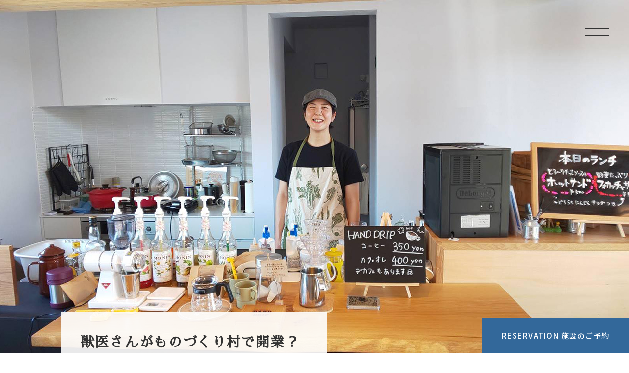

--- FILE ---
content_type: text/html; charset=UTF-8
request_url: https://hataraku-mono-zukuri.com/interview/266/
body_size: 12346
content:
<!DOCTYPE html>
<html lang="ja">
<head>
	<meta charset="UTF-8">
	<meta name="viewport" content="width=device-width, initial-scale=1, shrink-to-fit=no">
	<link rel="profile" href="http://gmpg.org/xfn/11">
	<title>獣医さんがものづくり村で開業？【前編】 &#8211; はたらくものづくり村 &#8211; 北海道足寄町でものづくり</title>
<meta name='robots' content='max-image-preview:large' />
<link rel='dns-prefetch' href='//www.google.com' />
<link rel='dns-prefetch' href='//s.w.org' />
<link rel="alternate" type="application/rss+xml" title="はたらくものづくり村 - 北海道足寄町でものづくり &raquo; フィード" href="https://hataraku-mono-zukuri.com/feed/" />
<link rel="alternate" type="application/rss+xml" title="はたらくものづくり村 - 北海道足寄町でものづくり &raquo; コメントフィード" href="https://hataraku-mono-zukuri.com/comments/feed/" />
<script type="text/javascript">
window._wpemojiSettings = {"baseUrl":"https:\/\/s.w.org\/images\/core\/emoji\/14.0.0\/72x72\/","ext":".png","svgUrl":"https:\/\/s.w.org\/images\/core\/emoji\/14.0.0\/svg\/","svgExt":".svg","source":{"concatemoji":"https:\/\/hataraku-mono-zukuri.com\/wp\/wp-includes\/js\/wp-emoji-release.min.js?ver=6.0.11"}};
/*! This file is auto-generated */
!function(e,a,t){var n,r,o,i=a.createElement("canvas"),p=i.getContext&&i.getContext("2d");function s(e,t){var a=String.fromCharCode,e=(p.clearRect(0,0,i.width,i.height),p.fillText(a.apply(this,e),0,0),i.toDataURL());return p.clearRect(0,0,i.width,i.height),p.fillText(a.apply(this,t),0,0),e===i.toDataURL()}function c(e){var t=a.createElement("script");t.src=e,t.defer=t.type="text/javascript",a.getElementsByTagName("head")[0].appendChild(t)}for(o=Array("flag","emoji"),t.supports={everything:!0,everythingExceptFlag:!0},r=0;r<o.length;r++)t.supports[o[r]]=function(e){if(!p||!p.fillText)return!1;switch(p.textBaseline="top",p.font="600 32px Arial",e){case"flag":return s([127987,65039,8205,9895,65039],[127987,65039,8203,9895,65039])?!1:!s([55356,56826,55356,56819],[55356,56826,8203,55356,56819])&&!s([55356,57332,56128,56423,56128,56418,56128,56421,56128,56430,56128,56423,56128,56447],[55356,57332,8203,56128,56423,8203,56128,56418,8203,56128,56421,8203,56128,56430,8203,56128,56423,8203,56128,56447]);case"emoji":return!s([129777,127995,8205,129778,127999],[129777,127995,8203,129778,127999])}return!1}(o[r]),t.supports.everything=t.supports.everything&&t.supports[o[r]],"flag"!==o[r]&&(t.supports.everythingExceptFlag=t.supports.everythingExceptFlag&&t.supports[o[r]]);t.supports.everythingExceptFlag=t.supports.everythingExceptFlag&&!t.supports.flag,t.DOMReady=!1,t.readyCallback=function(){t.DOMReady=!0},t.supports.everything||(n=function(){t.readyCallback()},a.addEventListener?(a.addEventListener("DOMContentLoaded",n,!1),e.addEventListener("load",n,!1)):(e.attachEvent("onload",n),a.attachEvent("onreadystatechange",function(){"complete"===a.readyState&&t.readyCallback()})),(e=t.source||{}).concatemoji?c(e.concatemoji):e.wpemoji&&e.twemoji&&(c(e.twemoji),c(e.wpemoji)))}(window,document,window._wpemojiSettings);
</script>
<style type="text/css">
img.wp-smiley,
img.emoji {
	display: inline !important;
	border: none !important;
	box-shadow: none !important;
	height: 1em !important;
	width: 1em !important;
	margin: 0 0.07em !important;
	vertical-align: -0.1em !important;
	background: none !important;
	padding: 0 !important;
}
</style>
	<link rel='stylesheet' id='wpsbc-style-css'  href='https://hataraku-mono-zukuri.com/wp/wp-content/plugins/wp-simple-booking-calendar-premium/assets/css/style-front-end.min.css?ver=8.4' type='text/css' media='all' />
<link rel='stylesheet' id='dashicons-css'  href='https://hataraku-mono-zukuri.com/wp/wp-includes/css/dashicons.min.css?ver=6.0.11' type='text/css' media='all' />
<link rel='stylesheet' id='wp-block-library-css'  href='https://hataraku-mono-zukuri.com/wp/wp-includes/css/dist/block-library/style.min.css?ver=6.0.11' type='text/css' media='all' />
<style id='global-styles-inline-css' type='text/css'>
body{--wp--preset--color--black: #000000;--wp--preset--color--cyan-bluish-gray: #abb8c3;--wp--preset--color--white: #ffffff;--wp--preset--color--pale-pink: #f78da7;--wp--preset--color--vivid-red: #cf2e2e;--wp--preset--color--luminous-vivid-orange: #ff6900;--wp--preset--color--luminous-vivid-amber: #fcb900;--wp--preset--color--light-green-cyan: #7bdcb5;--wp--preset--color--vivid-green-cyan: #00d084;--wp--preset--color--pale-cyan-blue: #8ed1fc;--wp--preset--color--vivid-cyan-blue: #0693e3;--wp--preset--color--vivid-purple: #9b51e0;--wp--preset--gradient--vivid-cyan-blue-to-vivid-purple: linear-gradient(135deg,rgba(6,147,227,1) 0%,rgb(155,81,224) 100%);--wp--preset--gradient--light-green-cyan-to-vivid-green-cyan: linear-gradient(135deg,rgb(122,220,180) 0%,rgb(0,208,130) 100%);--wp--preset--gradient--luminous-vivid-amber-to-luminous-vivid-orange: linear-gradient(135deg,rgba(252,185,0,1) 0%,rgba(255,105,0,1) 100%);--wp--preset--gradient--luminous-vivid-orange-to-vivid-red: linear-gradient(135deg,rgba(255,105,0,1) 0%,rgb(207,46,46) 100%);--wp--preset--gradient--very-light-gray-to-cyan-bluish-gray: linear-gradient(135deg,rgb(238,238,238) 0%,rgb(169,184,195) 100%);--wp--preset--gradient--cool-to-warm-spectrum: linear-gradient(135deg,rgb(74,234,220) 0%,rgb(151,120,209) 20%,rgb(207,42,186) 40%,rgb(238,44,130) 60%,rgb(251,105,98) 80%,rgb(254,248,76) 100%);--wp--preset--gradient--blush-light-purple: linear-gradient(135deg,rgb(255,206,236) 0%,rgb(152,150,240) 100%);--wp--preset--gradient--blush-bordeaux: linear-gradient(135deg,rgb(254,205,165) 0%,rgb(254,45,45) 50%,rgb(107,0,62) 100%);--wp--preset--gradient--luminous-dusk: linear-gradient(135deg,rgb(255,203,112) 0%,rgb(199,81,192) 50%,rgb(65,88,208) 100%);--wp--preset--gradient--pale-ocean: linear-gradient(135deg,rgb(255,245,203) 0%,rgb(182,227,212) 50%,rgb(51,167,181) 100%);--wp--preset--gradient--electric-grass: linear-gradient(135deg,rgb(202,248,128) 0%,rgb(113,206,126) 100%);--wp--preset--gradient--midnight: linear-gradient(135deg,rgb(2,3,129) 0%,rgb(40,116,252) 100%);--wp--preset--duotone--dark-grayscale: url('#wp-duotone-dark-grayscale');--wp--preset--duotone--grayscale: url('#wp-duotone-grayscale');--wp--preset--duotone--purple-yellow: url('#wp-duotone-purple-yellow');--wp--preset--duotone--blue-red: url('#wp-duotone-blue-red');--wp--preset--duotone--midnight: url('#wp-duotone-midnight');--wp--preset--duotone--magenta-yellow: url('#wp-duotone-magenta-yellow');--wp--preset--duotone--purple-green: url('#wp-duotone-purple-green');--wp--preset--duotone--blue-orange: url('#wp-duotone-blue-orange');--wp--preset--font-size--small: 13px;--wp--preset--font-size--medium: 20px;--wp--preset--font-size--large: 36px;--wp--preset--font-size--x-large: 42px;}.has-black-color{color: var(--wp--preset--color--black) !important;}.has-cyan-bluish-gray-color{color: var(--wp--preset--color--cyan-bluish-gray) !important;}.has-white-color{color: var(--wp--preset--color--white) !important;}.has-pale-pink-color{color: var(--wp--preset--color--pale-pink) !important;}.has-vivid-red-color{color: var(--wp--preset--color--vivid-red) !important;}.has-luminous-vivid-orange-color{color: var(--wp--preset--color--luminous-vivid-orange) !important;}.has-luminous-vivid-amber-color{color: var(--wp--preset--color--luminous-vivid-amber) !important;}.has-light-green-cyan-color{color: var(--wp--preset--color--light-green-cyan) !important;}.has-vivid-green-cyan-color{color: var(--wp--preset--color--vivid-green-cyan) !important;}.has-pale-cyan-blue-color{color: var(--wp--preset--color--pale-cyan-blue) !important;}.has-vivid-cyan-blue-color{color: var(--wp--preset--color--vivid-cyan-blue) !important;}.has-vivid-purple-color{color: var(--wp--preset--color--vivid-purple) !important;}.has-black-background-color{background-color: var(--wp--preset--color--black) !important;}.has-cyan-bluish-gray-background-color{background-color: var(--wp--preset--color--cyan-bluish-gray) !important;}.has-white-background-color{background-color: var(--wp--preset--color--white) !important;}.has-pale-pink-background-color{background-color: var(--wp--preset--color--pale-pink) !important;}.has-vivid-red-background-color{background-color: var(--wp--preset--color--vivid-red) !important;}.has-luminous-vivid-orange-background-color{background-color: var(--wp--preset--color--luminous-vivid-orange) !important;}.has-luminous-vivid-amber-background-color{background-color: var(--wp--preset--color--luminous-vivid-amber) !important;}.has-light-green-cyan-background-color{background-color: var(--wp--preset--color--light-green-cyan) !important;}.has-vivid-green-cyan-background-color{background-color: var(--wp--preset--color--vivid-green-cyan) !important;}.has-pale-cyan-blue-background-color{background-color: var(--wp--preset--color--pale-cyan-blue) !important;}.has-vivid-cyan-blue-background-color{background-color: var(--wp--preset--color--vivid-cyan-blue) !important;}.has-vivid-purple-background-color{background-color: var(--wp--preset--color--vivid-purple) !important;}.has-black-border-color{border-color: var(--wp--preset--color--black) !important;}.has-cyan-bluish-gray-border-color{border-color: var(--wp--preset--color--cyan-bluish-gray) !important;}.has-white-border-color{border-color: var(--wp--preset--color--white) !important;}.has-pale-pink-border-color{border-color: var(--wp--preset--color--pale-pink) !important;}.has-vivid-red-border-color{border-color: var(--wp--preset--color--vivid-red) !important;}.has-luminous-vivid-orange-border-color{border-color: var(--wp--preset--color--luminous-vivid-orange) !important;}.has-luminous-vivid-amber-border-color{border-color: var(--wp--preset--color--luminous-vivid-amber) !important;}.has-light-green-cyan-border-color{border-color: var(--wp--preset--color--light-green-cyan) !important;}.has-vivid-green-cyan-border-color{border-color: var(--wp--preset--color--vivid-green-cyan) !important;}.has-pale-cyan-blue-border-color{border-color: var(--wp--preset--color--pale-cyan-blue) !important;}.has-vivid-cyan-blue-border-color{border-color: var(--wp--preset--color--vivid-cyan-blue) !important;}.has-vivid-purple-border-color{border-color: var(--wp--preset--color--vivid-purple) !important;}.has-vivid-cyan-blue-to-vivid-purple-gradient-background{background: var(--wp--preset--gradient--vivid-cyan-blue-to-vivid-purple) !important;}.has-light-green-cyan-to-vivid-green-cyan-gradient-background{background: var(--wp--preset--gradient--light-green-cyan-to-vivid-green-cyan) !important;}.has-luminous-vivid-amber-to-luminous-vivid-orange-gradient-background{background: var(--wp--preset--gradient--luminous-vivid-amber-to-luminous-vivid-orange) !important;}.has-luminous-vivid-orange-to-vivid-red-gradient-background{background: var(--wp--preset--gradient--luminous-vivid-orange-to-vivid-red) !important;}.has-very-light-gray-to-cyan-bluish-gray-gradient-background{background: var(--wp--preset--gradient--very-light-gray-to-cyan-bluish-gray) !important;}.has-cool-to-warm-spectrum-gradient-background{background: var(--wp--preset--gradient--cool-to-warm-spectrum) !important;}.has-blush-light-purple-gradient-background{background: var(--wp--preset--gradient--blush-light-purple) !important;}.has-blush-bordeaux-gradient-background{background: var(--wp--preset--gradient--blush-bordeaux) !important;}.has-luminous-dusk-gradient-background{background: var(--wp--preset--gradient--luminous-dusk) !important;}.has-pale-ocean-gradient-background{background: var(--wp--preset--gradient--pale-ocean) !important;}.has-electric-grass-gradient-background{background: var(--wp--preset--gradient--electric-grass) !important;}.has-midnight-gradient-background{background: var(--wp--preset--gradient--midnight) !important;}.has-small-font-size{font-size: var(--wp--preset--font-size--small) !important;}.has-medium-font-size{font-size: var(--wp--preset--font-size--medium) !important;}.has-large-font-size{font-size: var(--wp--preset--font-size--large) !important;}.has-x-large-font-size{font-size: var(--wp--preset--font-size--x-large) !important;}
</style>
<link rel='stylesheet' id='contact-form-7-css'  href='https://hataraku-mono-zukuri.com/wp/wp-content/plugins/contact-form-7/includes/css/styles.css?ver=5.6.2' type='text/css' media='all' />
<link rel='stylesheet' id='parent-style-css'  href='https://hataraku-mono-zukuri.com/wp/wp-content/themes/understrap/style.css?ver=6.0.11' type='text/css' media='all' />
<link rel='stylesheet' id='child-style-css'  href='https://hataraku-mono-zukuri.com/wp/wp-content/themes/monozukuri2022/style.css?ver=6.0.11' type='text/css' media='all' />
<link rel='stylesheet' id='understrap-styles-css'  href='https://hataraku-mono-zukuri.com/wp/wp-content/themes/understrap/css/theme.min.css?ver=.1559527700' type='text/css' media='all' />
<script type='text/javascript' src='https://hataraku-mono-zukuri.com/wp/wp-includes/js/jquery/jquery.min.js?ver=3.6.0' id='jquery-core-js'></script>
<script type='text/javascript' src='https://hataraku-mono-zukuri.com/wp/wp-includes/js/jquery/jquery-migrate.min.js?ver=3.3.2' id='jquery-migrate-js'></script>
<link rel="https://api.w.org/" href="https://hataraku-mono-zukuri.com/wp-json/" /><link rel="alternate" type="application/json" href="https://hataraku-mono-zukuri.com/wp-json/wp/v2/interview/266" /><link rel="EditURI" type="application/rsd+xml" title="RSD" href="https://hataraku-mono-zukuri.com/wp/xmlrpc.php?rsd" />
<link rel="wlwmanifest" type="application/wlwmanifest+xml" href="https://hataraku-mono-zukuri.com/wp/wp-includes/wlwmanifest.xml" /> 
<meta name="generator" content="WordPress 6.0.11" />
<link rel="canonical" href="https://hataraku-mono-zukuri.com/interview/266/" />
<link rel='shortlink' href='https://hataraku-mono-zukuri.com/?p=266' />
<link rel="alternate" type="application/json+oembed" href="https://hataraku-mono-zukuri.com/wp-json/oembed/1.0/embed?url=https%3A%2F%2Fhataraku-mono-zukuri.com%2Finterview%2F266%2F" />
<link rel="alternate" type="text/xml+oembed" href="https://hataraku-mono-zukuri.com/wp-json/oembed/1.0/embed?url=https%3A%2F%2Fhataraku-mono-zukuri.com%2Finterview%2F266%2F&#038;format=xml" />
<style type="text/css"></style><meta name="format-detection" content="telephone=no">

<!--google fonts-->
<link rel="preconnect" href="https://fonts.googleapis.com">
<link rel="preconnect" href="https://fonts.gstatic.com" crossorigin>
<link href="https://fonts.googleapis.com/css2?family=Noto+Sans+JP:wght@300;400;500;700&family=Sawarabi+Mincho&display=swap" rel="stylesheet">

<!--slick-->
<link rel="stylesheet" type="text/css" href="https://hataraku-mono-zukuri.com/wp/wp-content/themes/monozukuri2022/plugin/slick/slick.css">
<link rel="stylesheet" type="text/css" href="https://hataraku-mono-zukuri.com/wp/wp-content/themes/monozukuri2022/plugin/slick/slick-theme.css">
<script type="text/javascript" src="https://hataraku-mono-zukuri.com/wp/wp-content/themes/monozukuri2022/plugin/slick/slick.min.js"></script>

<!--common-->
<link rel="stylesheet" id="understrap-styles-child-css" href="https://hataraku-mono-zukuri.com/wp/wp-content/themes/monozukuri2022/css/common.css" />
<script type="text/javascript" src="https://hataraku-mono-zukuri.com/wp/wp-content/themes/monozukuri2022/js/common.js"></script>


<!--is front page-->
<link rel="stylesheet" id="understrap-styles-child-css" href="https://hataraku-mono-zukuri.com/wp/wp-content/themes/monozukuri2022/css/lower-page.css?v=20250613-2" />
<meta name="mobile-web-app-capable" content="yes">
<meta name="apple-mobile-web-app-capable" content="yes">
<meta name="apple-mobile-web-app-title" content="はたらくものづくり村 - 北海道足寄町でものづくり - 北海道で起業・ものづくりをするなら足寄町の「はたらくものづくり村」へ">
<style type="text/css">.recentcomments a{display:inline !important;padding:0 !important;margin:0 !important;}</style><!-- All in one Favicon 4.8 --><link rel="icon" href="http://hataraku-mono-zukuri.com/wp/wp-content/uploads/2019/06/favicon.png" type="image/png"/>
<!-- Global site tag (gtag.js) - Google Analytics -->
<!-- ここにアナリティクスタグ入れる -->
</head>

<body class="interview-template-default single single-interview postid-266 wp-embed-responsive group-blog">
<svg xmlns="http://www.w3.org/2000/svg" viewBox="0 0 0 0" width="0" height="0" focusable="false" role="none" style="visibility: hidden; position: absolute; left: -9999px; overflow: hidden;" ><defs><filter id="wp-duotone-dark-grayscale"><feColorMatrix color-interpolation-filters="sRGB" type="matrix" values=" .299 .587 .114 0 0 .299 .587 .114 0 0 .299 .587 .114 0 0 .299 .587 .114 0 0 " /><feComponentTransfer color-interpolation-filters="sRGB" ><feFuncR type="table" tableValues="0 0.49803921568627" /><feFuncG type="table" tableValues="0 0.49803921568627" /><feFuncB type="table" tableValues="0 0.49803921568627" /><feFuncA type="table" tableValues="1 1" /></feComponentTransfer><feComposite in2="SourceGraphic" operator="in" /></filter></defs></svg><svg xmlns="http://www.w3.org/2000/svg" viewBox="0 0 0 0" width="0" height="0" focusable="false" role="none" style="visibility: hidden; position: absolute; left: -9999px; overflow: hidden;" ><defs><filter id="wp-duotone-grayscale"><feColorMatrix color-interpolation-filters="sRGB" type="matrix" values=" .299 .587 .114 0 0 .299 .587 .114 0 0 .299 .587 .114 0 0 .299 .587 .114 0 0 " /><feComponentTransfer color-interpolation-filters="sRGB" ><feFuncR type="table" tableValues="0 1" /><feFuncG type="table" tableValues="0 1" /><feFuncB type="table" tableValues="0 1" /><feFuncA type="table" tableValues="1 1" /></feComponentTransfer><feComposite in2="SourceGraphic" operator="in" /></filter></defs></svg><svg xmlns="http://www.w3.org/2000/svg" viewBox="0 0 0 0" width="0" height="0" focusable="false" role="none" style="visibility: hidden; position: absolute; left: -9999px; overflow: hidden;" ><defs><filter id="wp-duotone-purple-yellow"><feColorMatrix color-interpolation-filters="sRGB" type="matrix" values=" .299 .587 .114 0 0 .299 .587 .114 0 0 .299 .587 .114 0 0 .299 .587 .114 0 0 " /><feComponentTransfer color-interpolation-filters="sRGB" ><feFuncR type="table" tableValues="0.54901960784314 0.98823529411765" /><feFuncG type="table" tableValues="0 1" /><feFuncB type="table" tableValues="0.71764705882353 0.25490196078431" /><feFuncA type="table" tableValues="1 1" /></feComponentTransfer><feComposite in2="SourceGraphic" operator="in" /></filter></defs></svg><svg xmlns="http://www.w3.org/2000/svg" viewBox="0 0 0 0" width="0" height="0" focusable="false" role="none" style="visibility: hidden; position: absolute; left: -9999px; overflow: hidden;" ><defs><filter id="wp-duotone-blue-red"><feColorMatrix color-interpolation-filters="sRGB" type="matrix" values=" .299 .587 .114 0 0 .299 .587 .114 0 0 .299 .587 .114 0 0 .299 .587 .114 0 0 " /><feComponentTransfer color-interpolation-filters="sRGB" ><feFuncR type="table" tableValues="0 1" /><feFuncG type="table" tableValues="0 0.27843137254902" /><feFuncB type="table" tableValues="0.5921568627451 0.27843137254902" /><feFuncA type="table" tableValues="1 1" /></feComponentTransfer><feComposite in2="SourceGraphic" operator="in" /></filter></defs></svg><svg xmlns="http://www.w3.org/2000/svg" viewBox="0 0 0 0" width="0" height="0" focusable="false" role="none" style="visibility: hidden; position: absolute; left: -9999px; overflow: hidden;" ><defs><filter id="wp-duotone-midnight"><feColorMatrix color-interpolation-filters="sRGB" type="matrix" values=" .299 .587 .114 0 0 .299 .587 .114 0 0 .299 .587 .114 0 0 .299 .587 .114 0 0 " /><feComponentTransfer color-interpolation-filters="sRGB" ><feFuncR type="table" tableValues="0 0" /><feFuncG type="table" tableValues="0 0.64705882352941" /><feFuncB type="table" tableValues="0 1" /><feFuncA type="table" tableValues="1 1" /></feComponentTransfer><feComposite in2="SourceGraphic" operator="in" /></filter></defs></svg><svg xmlns="http://www.w3.org/2000/svg" viewBox="0 0 0 0" width="0" height="0" focusable="false" role="none" style="visibility: hidden; position: absolute; left: -9999px; overflow: hidden;" ><defs><filter id="wp-duotone-magenta-yellow"><feColorMatrix color-interpolation-filters="sRGB" type="matrix" values=" .299 .587 .114 0 0 .299 .587 .114 0 0 .299 .587 .114 0 0 .299 .587 .114 0 0 " /><feComponentTransfer color-interpolation-filters="sRGB" ><feFuncR type="table" tableValues="0.78039215686275 1" /><feFuncG type="table" tableValues="0 0.94901960784314" /><feFuncB type="table" tableValues="0.35294117647059 0.47058823529412" /><feFuncA type="table" tableValues="1 1" /></feComponentTransfer><feComposite in2="SourceGraphic" operator="in" /></filter></defs></svg><svg xmlns="http://www.w3.org/2000/svg" viewBox="0 0 0 0" width="0" height="0" focusable="false" role="none" style="visibility: hidden; position: absolute; left: -9999px; overflow: hidden;" ><defs><filter id="wp-duotone-purple-green"><feColorMatrix color-interpolation-filters="sRGB" type="matrix" values=" .299 .587 .114 0 0 .299 .587 .114 0 0 .299 .587 .114 0 0 .299 .587 .114 0 0 " /><feComponentTransfer color-interpolation-filters="sRGB" ><feFuncR type="table" tableValues="0.65098039215686 0.40392156862745" /><feFuncG type="table" tableValues="0 1" /><feFuncB type="table" tableValues="0.44705882352941 0.4" /><feFuncA type="table" tableValues="1 1" /></feComponentTransfer><feComposite in2="SourceGraphic" operator="in" /></filter></defs></svg><svg xmlns="http://www.w3.org/2000/svg" viewBox="0 0 0 0" width="0" height="0" focusable="false" role="none" style="visibility: hidden; position: absolute; left: -9999px; overflow: hidden;" ><defs><filter id="wp-duotone-blue-orange"><feColorMatrix color-interpolation-filters="sRGB" type="matrix" values=" .299 .587 .114 0 0 .299 .587 .114 0 0 .299 .587 .114 0 0 .299 .587 .114 0 0 " /><feComponentTransfer color-interpolation-filters="sRGB" ><feFuncR type="table" tableValues="0.098039215686275 1" /><feFuncG type="table" tableValues="0 0.66274509803922" /><feFuncB type="table" tableValues="0.84705882352941 0.41960784313725" /><feFuncA type="table" tableValues="1 1" /></feComponentTransfer><feComposite in2="SourceGraphic" operator="in" /></filter></defs></svg><div class="site" id="page">

	<!-- ******************* The Navbar Area ******************* -->
	<header id="g-header" class="g-header">
				
		<div id="hamburger"></div>
		
		<div class="g-nav">
			<div class="closebox"></div>
			<div class="g-nav-box">
				<div class="container">
					<div class="row">
						<div class="col-md-12">
							<div class="to-home-wrap">
								<a href="https://hataraku-mono-zukuri.com/">
									<span class="to-home">
										<img class="d-none d-md-block" src="https://hataraku-mono-zukuri.com/wp/wp-content/themes/monozukuri2022/img/common/site-logo.png" alt="はたらくものづくり村" width="181">
										<img class="d-md-none" src="https://hataraku-mono-zukuri.com/wp/wp-content/themes/monozukuri2022/img/common/site-logo-only.png" alt="はたらくものづくり村" width="95">
									</span>
								</a>
							</div>
						</div>
						<div class="col-md-12">
							<div class="main-nav">
								<ul>
									<li><a href="https://hataraku-mono-zukuri.com/about/">ものづくり村について</a></li>
									<li><a href="https://hataraku-mono-zukuri.com/space/">施設紹介</a></li>
									<li><span>ものづくり村でできること</span>
										<ul class="submenu">
											<li><a href="https://hataraku-mono-zukuri.com/planning/">企画をする</a></li>
											<li><a href="https://hataraku-mono-zukuri.com/moveto/">移住を考える</a></li>
											<li><a href="https://hataraku-mono-zukuri.com/workation/">ワーケーション</a></li>
										</ul>
									</li>
									<li><a href="https://hataraku-mono-zukuri.com/news/">最新情報</a></li>
									<li><a href="https://hataraku-mono-zukuri.com/interview/">インタビュー</a></li>
									<li><a href="https://hataraku-mono-zukuri.com#access">アクセス</a></li>
									<li><a href="https://hataraku-mono-zukuri.com/contact/">お問い合わせ</a></li>
								</ul>
							</div>
						</div>
						<div class="col-md-12">
							<div class="sub-nav">
								<div class="more-wrap"><a href="https://hataraku-mono-zukuri.com/reservation" class="more reservation">Reservation  施設のご予約</a></div>
							</div>
						</div>
					</div>
				</div>
			</div>
		</div>
	
	</header>

<div class="wrapper lower-page-wrapper interview-single-wrapper single-wrapper" id="interview-single-wrapper">
<div id="content" tabindex="-1">
<main class="site-main" id="main">

	
	<div class="interview-header">
		<div class="mv-img" style="background-image: url('https://hataraku-mono-zukuri.com/wp/wp-content/uploads/2020/02/fukunaka-main.jpg')">
		</div>
		<div class="container">
			<div class="title-wrap">
									<h1 class="page-title h2">獣医さんがものづくり村で開業？【前編】</h1>
				
				<p class="p1 interviewee-name"><span class="interviewee">福中夏生さん</span></p>
			</div>
		</div>
	</div><!-- .interview-header -->
	
	<div class="page-content">

		<section class="interview-article">
			<div class="container">
				
					
<article class="post-266 interview type-interview status-publish has-post-thumbnail hentry" id="post-266">


	<div class="entry-content">

		<p>現在ものづくり村では、毎週金曜日に「親子でのんびり こぐまカフェ」というカフェを営業しています。カフェを運営されているのは本職？が獣医さんの福中さんです。今年、獣医として所属していた会社をやめて、個人事業主として起業され、「獣医業以外の事業にも取り組みたい」という思いから親子カフェの事業をスタートされました。さて、獣医であり三児の母である福中さん、一体なぜカフェを始めるにいたったのでしょうか。</p>
<h2>自由な働き方を模索して開業</h2>
<h3>福中さん、こんにちは！親子カフェはいつから営業されてるのですか？<br />
また、以前にもカフェ運営のご経験が？</h3>
<p><em>福中さん</em>今年の８月２日からです。カフェ運営は初めての挑戦です。</p>
<p><img class="alignnone size-large wp-image-284" src="https://hataraku-mono-zukuri.com/wp/wp-content/uploads/2020/02/fukuDSC_7126-1024x684.jpg" alt="" width="640" height="428" srcset="https://hataraku-mono-zukuri.com/wp/wp-content/uploads/2020/02/fukuDSC_7126-1024x684.jpg 1024w, https://hataraku-mono-zukuri.com/wp/wp-content/uploads/2020/02/fukuDSC_7126-640x427.jpg 640w, https://hataraku-mono-zukuri.com/wp/wp-content/uploads/2020/02/fukuDSC_7126-1032x689.jpg 1032w, https://hataraku-mono-zukuri.com/wp/wp-content/uploads/2020/02/fukuDSC_7126-768x513.jpg 768w, https://hataraku-mono-zukuri.com/wp/wp-content/uploads/2020/02/fukuDSC_7126-300x200.jpg 300w, https://hataraku-mono-zukuri.com/wp/wp-content/uploads/2020/02/fukuDSC_7126.jpg 1200w" sizes="(max-width: 640px) 100vw, 640px" /></p>
<h3>それは思い切った開業ですね…！本業は獣医さんと伺っております。獣医さんって具体的にどんなお仕事ですか？</h3>
<p><em>福中さん</em>私は家畜の獣医師で牛が専門です。資格的には犬でも猫でも診れるのですが。<br />
獣医学部を経て国家試験を受け資格をとり、就職先は農業共済組合で、家畜の保険みたいなものですね。農家さんから牛や馬が調子悪いって連絡が入ると、訪ねて行って聴診器をあてたり注射したり。そんなことをやってます。</p>
<p><img loading="lazy" class="alignnone size-large wp-image-291" src="https://hataraku-mono-zukuri.com/wp/wp-content/uploads/2020/02/fukunaka-cow-1024x1024.jpg" alt="" width="640" height="640" srcset="https://hataraku-mono-zukuri.com/wp/wp-content/uploads/2020/02/fukunaka-cow-1024x1024.jpg 1024w, https://hataraku-mono-zukuri.com/wp/wp-content/uploads/2020/02/fukunaka-cow-640x640.jpg 640w, https://hataraku-mono-zukuri.com/wp/wp-content/uploads/2020/02/fukunaka-cow-1032x1032.jpg 1032w, https://hataraku-mono-zukuri.com/wp/wp-content/uploads/2020/02/fukunaka-cow-768x768.jpg 768w, https://hataraku-mono-zukuri.com/wp/wp-content/uploads/2020/02/fukunaka-cow-150x150.jpg 150w, https://hataraku-mono-zukuri.com/wp/wp-content/uploads/2020/02/fukunaka-cow-300x300.jpg 300w, https://hataraku-mono-zukuri.com/wp/wp-content/uploads/2020/02/fukunaka-cow.jpg 1500w" sizes="(max-width: 640px) 100vw, 640px" /></p>
<h3>なるほど！安易にペットの獣医さんを想像してました！家畜とは、さすが北海道。ちなみにご出身は北海道ですか？</h3>
<p><em>福中さん</em>東京出身なんですけど仕事の都合で、縁もゆかりもない北海道にやってきました。ちなみに、夫は大阪の人で、二人とも足寄には縁がありませんでした。</p>
<h3>なるほど、東京と大阪からやってきたお二人が北海道で結婚して足寄で暮らしを…。<br />
では、獣医さんの福中さんが、今ここでカフェをやっているというのは、どんな経緯でしょうか？</h3>
<p><em>福中さん</em>いつからか「自分の好きなように生きてみたい」という欲がでてきて、会社をやめました。4月(2019年)に個人事業主として開業したのですが、「獣医以外のこともやりたい」という想いがあり、色々考えた末に「親子カフェ」を思いつきました。<br />
ただ、カフェをやる場所がないし、どうやったらできるかもわからないなと思っていたところ、知り合いだった木村さんと佐野さんが、LINEグループで「起業したい人いますか？」みたいな発言をされていて「あ、やってみよう」と思いました。その時はまだものづくり村ができる前だったので、設計の段階から時々お話に参加させてもらって「赤ちゃん遊ばせるスペースありますか？」とか「トイレでおむつ替えられますか？」とか木村さんに相談してました。</p>
<h3>なるほど、自由な働き方を模索されていたのですね！<br />
獣医業はどんな形で続けられているのでしょうか？</h3>
<p><em>福中さん</em>週四日は獣医の仕事をしています。金曜日はここ(ものづくり村)でカフェを、土日は家族の時間、そんなサイクルです。子供が３人いるので。</p>
<p><img loading="lazy" class="alignnone size-large wp-image-285" src="https://hataraku-mono-zukuri.com/wp/wp-content/uploads/2020/02/fukunaka-kodomo-1024x683.jpg" alt="" width="640" height="427" srcset="https://hataraku-mono-zukuri.com/wp/wp-content/uploads/2020/02/fukunaka-kodomo-1024x683.jpg 1024w, https://hataraku-mono-zukuri.com/wp/wp-content/uploads/2020/02/fukunaka-kodomo-640x427.jpg 640w, https://hataraku-mono-zukuri.com/wp/wp-content/uploads/2020/02/fukunaka-kodomo-1032x688.jpg 1032w, https://hataraku-mono-zukuri.com/wp/wp-content/uploads/2020/02/fukunaka-kodomo-768x512.jpg 768w, https://hataraku-mono-zukuri.com/wp/wp-content/uploads/2020/02/fukunaka-kodomo-1536x1024.jpg 1536w, https://hataraku-mono-zukuri.com/wp/wp-content/uploads/2020/02/fukunaka-kodomo-2048x1366.jpg 2048w, https://hataraku-mono-zukuri.com/wp/wp-content/uploads/2020/02/fukunaka-kodomo-300x200.jpg 300w" sizes="(max-width: 640px) 100vw, 640px" /></p>
<h2>子育てをしていた時期に福中さんが欲しかったもの</h2>
<h3>子育てもされながら…。足寄町には幼い子供たちを遊ばせられる場所って色々あるのでしょうか？</h3>
<p><em>福中さん</em>公園は点々とあるのですが、室内で何かできる場所が少ないと思います。行政がやっている「子育て支援センター」というのがあって、こじまんりしていますが、子供のおもちゃとかがあって、保育園に入ってないような子供を連れていける場所です。<br />
ただ、私が育休してたころは月火木金の午前中しか開いてなくて、午後になると「あたしこれからどこ行けばいいの…」みたいな感じで難民になっていました。食べ物を持ち込みできない、などの使いづらさもありましたね。<br />
でも、そういう文句ばかり言っても仕方がないから、欲しいものは自分で作らないといけないと思っていました。そういった想いが、ここをつくるきっかけになったと思います。</p>
<h3>なるほど、この「親子カフェ」は福中さんが欲しかった場所なんですね。ってことは、本来、ご自身が利用者になりたいくらいですよね 笑</h3>
<p><em>福中さん</em>そうですね、でも性格的にはお客さんよりもやる側の方が性に合っていて。それから「やるならば、ちゃんとやりたい」っていう気持ちもあり、お母さん達に対して「ここだったら何でもしていいよ」という感じの場所作りを目指しています。</p>
<p><img loading="lazy" class="alignnone size-large wp-image-292" src="https://hataraku-mono-zukuri.com/wp/wp-content/uploads/2020/02/fukunaka-kodomokace-1024x1024.jpg" alt="" width="640" height="640" srcset="https://hataraku-mono-zukuri.com/wp/wp-content/uploads/2020/02/fukunaka-kodomokace-1024x1024.jpg 1024w, https://hataraku-mono-zukuri.com/wp/wp-content/uploads/2020/02/fukunaka-kodomokace-640x640.jpg 640w, https://hataraku-mono-zukuri.com/wp/wp-content/uploads/2020/02/fukunaka-kodomokace-1032x1032.jpg 1032w, https://hataraku-mono-zukuri.com/wp/wp-content/uploads/2020/02/fukunaka-kodomokace-768x768.jpg 768w, https://hataraku-mono-zukuri.com/wp/wp-content/uploads/2020/02/fukunaka-kodomokace-150x150.jpg 150w, https://hataraku-mono-zukuri.com/wp/wp-content/uploads/2020/02/fukunaka-kodomokace-300x300.jpg 300w, https://hataraku-mono-zukuri.com/wp/wp-content/uploads/2020/02/fukunaka-kodomokace.jpg 1500w" sizes="(max-width: 640px) 100vw, 640px" /></p>
<h3>そもそも「親子カフェ」というのは、どういうカフェなんですか？</h3>
<p><em>福中さん</em>うん、私も「親子カフェ」って言ってみたものの、ルールとかは随時考えながら進めています。幼児が遊べる場所や、お母さんが赤ちゃんを床に降ろして遊ばせられることは必須ですよね。<br />
後は大切にしたいのは「ウェルカム」な姿勢や「泣いても騒いでもOKだよ」っていう姿勢です。<br />
育児を頑張ってるお母さん達がくつろげる「サードスペース」として、利用してもらえるように考えています。</p>
<h3>育児のお母さん達を応援する場所なのですね。育児の苦労といえば、東京では公共交通を使って移動する子連れのお母さんたちが、とても大変そうだなって思うのですが、足寄は電車もないし、みんな個人の車で移動するから、そういった苦労はなさそうですよね。</h3>
<p><em>福中さん</em>そうですね、交通面では。でも、飲食店とか入るのは大変ですよ。もちろん、飲食店で「赤ちゃんお断り！」ってところはないけど、お母さん達は、常に汚さないように、緊張しながらの食事です。ゆっくり味わって食べられない、そういうのが大変かな。</p>
<p><img loading="lazy" class="alignnone size-large wp-image-282" src="https://hataraku-mono-zukuri.com/wp/wp-content/uploads/2020/02/fukuDSC_7102-1024x684.jpg" alt="" width="640" height="428" srcset="https://hataraku-mono-zukuri.com/wp/wp-content/uploads/2020/02/fukuDSC_7102-1024x684.jpg 1024w, https://hataraku-mono-zukuri.com/wp/wp-content/uploads/2020/02/fukuDSC_7102-640x427.jpg 640w, https://hataraku-mono-zukuri.com/wp/wp-content/uploads/2020/02/fukuDSC_7102-1032x689.jpg 1032w, https://hataraku-mono-zukuri.com/wp/wp-content/uploads/2020/02/fukuDSC_7102-768x513.jpg 768w, https://hataraku-mono-zukuri.com/wp/wp-content/uploads/2020/02/fukuDSC_7102-300x200.jpg 300w, https://hataraku-mono-zukuri.com/wp/wp-content/uploads/2020/02/fukuDSC_7102.jpg 1200w" sizes="(max-width: 640px) 100vw, 640px" /></p>
<h3>足寄にはお母さん達が気軽に入れるようなカフェってあるんですか？</h3>
<p><em>福中さん</em>うーん、ほとんどないですね。ここか、もしくは、役場の福祉喫茶店？<br />
あ、キリスト教会がチャペル喫茶を定期的にやってます。</p>
<h3>なるほど、少ないですね。子育の時期はどうやって息抜きしてたんですか？？</h3>
<p><em>福中さん</em>支援センターにいって、公園にいって…あとはママ友の家に呼んだり呼ばれたりでしたね。<br />
帯広まではいけば色々ありますが、子連れで出かけるのはやはりしんどいです。</p>
<h3>では、福中さんが作ったこの場所は、やはりお母さん達にとって救いの地ですよね！</h3>
<p><img loading="lazy" class="alignnone size-large wp-image-283" src="https://hataraku-mono-zukuri.com/wp/wp-content/uploads/2020/02/fukuDSC_7108-1024x684.jpg" alt="" width="640" height="428" srcset="https://hataraku-mono-zukuri.com/wp/wp-content/uploads/2020/02/fukuDSC_7108-1024x684.jpg 1024w, https://hataraku-mono-zukuri.com/wp/wp-content/uploads/2020/02/fukuDSC_7108-640x427.jpg 640w, https://hataraku-mono-zukuri.com/wp/wp-content/uploads/2020/02/fukuDSC_7108-1032x689.jpg 1032w, https://hataraku-mono-zukuri.com/wp/wp-content/uploads/2020/02/fukuDSC_7108-768x513.jpg 768w, https://hataraku-mono-zukuri.com/wp/wp-content/uploads/2020/02/fukuDSC_7108-300x200.jpg 300w, https://hataraku-mono-zukuri.com/wp/wp-content/uploads/2020/02/fukuDSC_7108.jpg 1200w" sizes="(max-width: 640px) 100vw, 640px" /></p>
<p><em>福中さん</em>そうだといいんですけど、始めてみて四ヶ月たって、まだ認知度が低いのか、あんまり来てもらえない…。「何をやってるのかわからない」「気軽に入れないよ」という話をよく聞きます。<br />
でも、先日、町の親子広報誌に取材してもらったので、それで広まったらいいな、と思ってます。後はもうすぐ寒くなると外遊びもなかなかできないと思うので、ここを活用してくれると嬉しいです。<br />
昔の私にとって「あればよかったな」という場所が、「子供を連れて、友達と家以外の場所でのんびりしたいよね」という時にいく場所でした。これから、ここがそんな場所としてみなさんに活用してもらえるように頑張ります。</p>
<h3>なるほど、福中さんとしては、自分が利用者だったら結構満足できるところまで、環境づくりができてるのですね。あとは認知してもらって実際にきてもらって、この空間の居心地の良さが伝わるとファンが増えそうですね！</h3>
<p>&lt;後編に続く&gt;</p>
		
				<div class="next-btn-wrap">
			<a href="https://hataraku-mono-zukuri.com/wp/interview/271/" class="next-btn">後編：足寄のお母さん達 〜 「無いから作る」の精神</a>
		</div>
		
	</div><!-- .entry-content -->

</article><!-- #post-## -->

							</div>
		</section>
		
		<section class="recommend-list">
			<div class="container">
				
				<div class="contents-wrap">

					
					<h3 class="h2 has-underline text-center">関連インタビュー</h3>
					
					<ul>

												<li>
							<a href="https://hataraku-mono-zukuri.com/interview/620/" class="d-block">
								<dl class="row">
									<dt class="col-4">
																				<img src="https://hataraku-mono-zukuri.com/wp/wp-content/uploads/2023/01/メインイメージ-480x274.jpg" alt="職住一体型のオフィス「おもや」で、仕事もプライベートも満喫に">
																			</dt>
									<dd class="col-8">
										<div class="text-wrap">
											<p class="num subtitle2"><span class="underline">INTERVEW #011</span></p>
											<h3 class="h6">職住一体型のオフィス「おもや」で、仕事もプライベートも満喫に</h3>
											<p class="interviewee-name subtitle2"><span class="interviewee">高田さん、鈴木さん</span></p>
										</div>
									</dd>
								</dl>
							</a>
						</li>
												<li>
							<a href="https://hataraku-mono-zukuri.com/interview/328/" class="d-block">
								<dl class="row">
									<dt class="col-4">
																				<img src="https://hataraku-mono-zukuri.com/wp/wp-content/uploads/2020/03/wH02-480x274.jpg" alt="ワークショップや作品を通して、アートの敷居を低くしたい【後編】">
																			</dt>
									<dd class="col-8">
										<div class="text-wrap">
											<p class="num subtitle2"><span class="underline">INTERVEW #008</span></p>
											<h3 class="h6">ワークショップや作品を通して、アートの敷居を低くしたい【後編】</h3>
											<p class="interviewee-name subtitle2"><span class="interviewee">渡辺彩さん</span></p>
										</div>
									</dd>
								</dl>
							</a>
						</li>
												<li>
							<a href="https://hataraku-mono-zukuri.com/interview/897/" class="d-block">
								<dl class="row">
									<dt class="col-4">
																				<img src="https://hataraku-mono-zukuri.com/wp/wp-content/uploads/2023/11/横顔-480x274.jpg" alt="シェアハウス「ながや」と生活拠点を行き来しながら、自身の得意を差し出し築いていく関係人口【前編】">
																			</dt>
									<dd class="col-8">
										<div class="text-wrap">
											<p class="num subtitle2"><span class="underline">INTERVEW #012</span></p>
											<h3 class="h6">シェアハウス「ながや」と生活拠点を行き来しながら、自身の得意を差し出し築いていく関係人口【前編】</h3>
											<p class="interviewee-name subtitle2"><span class="interviewee">西出さん</span></p>
										</div>
									</dd>
								</dl>
							</a>
						</li>
											</ul>
					
					<div class="bottom-list-btn-wrap">
						<a href="https://hataraku-mono-zukuri.com/interview" class="bottom-list-btn"><span>インタビュー一覧へ</span></a>
					</div>
				</div>
			</div><!-- .container -->
		</section><!-- .newsBlock -->

	</div><!-- .entry-content -->
	
</main><!-- #main -->
</div><!-- #content -->
</div><!-- #page-wrapper -->


<footer class="footer">
	<div class="todo-link-btn">
		<div class="row">
			<div class="col-lg-4">
				<a href="https://hataraku-mono-zukuri.com/planning/" class="link-btn" style="background-image: url('https://hataraku-mono-zukuri.com/wp/wp-content/themes/monozukuri2022/img/common/todo-link1-bgimg.jpg')">
					<dl>
						<dt>はたらくものづくり村で</dt>
						<dd>企画をする</dd>
					</dl>
				</a>
			</div>
			<div class="col-lg-4">
				<a href="https://hataraku-mono-zukuri.com/moveto/" class="link-btn" style="background-image: url('https://hataraku-mono-zukuri.com/wp/wp-content/themes/monozukuri2022/img/common/todo-link2-bgimg.jpg')">
					<dl>
						<dt>はたらくものづくり村で</dt>
						<dd>移住を考える</dd>
					</dl>
				</a>
			</div>
			<div class="col-lg-4">
				<a href="https://hataraku-mono-zukuri.com/workation/" class="link-btn" style="background-image: url('https://hataraku-mono-zukuri.com/wp/wp-content/themes/monozukuri2022/img/common/todo-link3-bgimg.jpg')">
					<dl>
						<dt>はたらくものづくり村で</dt>
						<dd>ワーケーション</dd>
					</dl>
				</a>
			</div>
		</div>
	</div><!-- .todo-link-btn -->
	<div class="footer-nav">
		<div class="container">
			<div class="row">
				<div class="col-md-3">
										<div class="footer-logo-wrap"><a href="https://hataraku-mono-zukuri.com/" class="footer-logo"><img src="https://hataraku-mono-zukuri.com/wp/wp-content/themes/monozukuri2022/img/common/logo-white.png" alt="はたらくものづくり村" width="181"></a></div>
										<div class="sns-link-list">
						<ul>
							<li><a href="https://www.facebook.com/hatarakumonozukurimura" target="_blank"><img src="https://hataraku-mono-zukuri.com/wp/wp-content/themes/monozukuri2022/img/common/icon_facebook-w.png" width="28" alt=""></a></li>
							<li><a href="https://www.instagram.com/hatarakumonozukurimura/" target="_blank" onclick="gtag('event', 'click', {'event_category': 'insta-icon','event_label': 'insta-icon'});"><img src="https://hataraku-mono-zukuri.com/wp/wp-content/themes/monozukuri2022/img/common/icon_insta-w.png" width="28" alt=""></a></li>
							<li><a href="http://www.kiguminoie.net/" target="_blank"><img src="https://hataraku-mono-zukuri.com/wp/wp-content/themes/monozukuri2022/img/common/logo_kigumi-w.png" width="23" alt=""></a></li>
						</ul>
					</div>
				</div>
				<div class="col-md-9 d-none d-md-block">
					<div class="footer-nav-wrap">
						<ul>
							<li><a href=https://hataraku-mono-zukuri.com/about/"">ものづくり村について</a></li>
							<li><a href="https://hataraku-mono-zukuri.com/news/">最新情報</a></li>
							<li><a href="https://hataraku-mono-zukuri.com/space/">施設紹介</a></li>
							<li>
								<span>ものづくり村でできること</span>
								<ul class="child">
									<li><a href="https://hataraku-mono-zukuri.com/planning/">企画する</a></li>
									<li><a href="https://hataraku-mono-zukuri.com/moveto/">移住する</a></li>
									<li><a href="https://hataraku-mono-zukuri.com/workation/">ワーケーション</a></li>
								</ul>
							</li>
							<li><a href="https://hataraku-mono-zukuri.com/interview/">インタビュー</a></li>
							<li><a href="https://hataraku-mono-zukuri.com#access">アクセス</a></li>
							<li><a href="https://hataraku-mono-zukuri.com/contact/">お問い合わせ</a></li>
						</ul>
					</div>
				</div>
			</div>
		</div>
	</div><!-- .footer-nav -->
	<div class="site-info">
		<div class="container">
			<p class="text-center">2022 © hataraku monozukurimura all right reserved.</p>
		</div>
	</div><!-- .site-info -->
	<div class="to-top"><a href="#">TOP</a></div>
</footer>
<div class="reservation-btn-wrap"><a class="reservation-btn" href="https://hataraku-mono-zukuri.com/reservation/">Reservation  施設のご予約</a></div>

<script type='text/javascript' src='https://hataraku-mono-zukuri.com/wp/wp-includes/js/jquery/ui/core.min.js?ver=1.13.1' id='jquery-ui-core-js'></script>
<script type='text/javascript' src='https://hataraku-mono-zukuri.com/wp/wp-includes/js/jquery/ui/datepicker.min.js?ver=1.13.1' id='jquery-ui-datepicker-js'></script>
<script type='text/javascript' id='jquery-ui-datepicker-js-after'>
jQuery(function(jQuery){jQuery.datepicker.setDefaults({"closeText":"\u9589\u3058\u308b","currentText":"\u4eca\u65e5","monthNames":["1\u6708","2\u6708","3\u6708","4\u6708","5\u6708","6\u6708","7\u6708","8\u6708","9\u6708","10\u6708","11\u6708","12\u6708"],"monthNamesShort":["1\u6708","2\u6708","3\u6708","4\u6708","5\u6708","6\u6708","7\u6708","8\u6708","9\u6708","10\u6708","11\u6708","12\u6708"],"nextText":"\u6b21","prevText":"\u524d","dayNames":["\u65e5\u66dc\u65e5","\u6708\u66dc\u65e5","\u706b\u66dc\u65e5","\u6c34\u66dc\u65e5","\u6728\u66dc\u65e5","\u91d1\u66dc\u65e5","\u571f\u66dc\u65e5"],"dayNamesShort":["\u65e5","\u6708","\u706b","\u6c34","\u6728","\u91d1","\u571f"],"dayNamesMin":["\u65e5","\u6708","\u706b","\u6c34","\u6728","\u91d1","\u571f"],"dateFormat":"yy.mm.dd","firstDay":1,"isRTL":false});});
</script>
<script type='text/javascript' id='wpsbc-script-js-extra'>
/* <![CDATA[ */
var wpsbc = {"ajax_url":"https:\/\/hataraku-mono-zukuri.com\/wp\/wp-admin\/admin-ajax.php","search_form_nonce":"e2e350a819","search_date_format":"yy.mm.dd","calendar_months_to_jump":""};
/* ]]> */
</script>
<script type='text/javascript' src='https://hataraku-mono-zukuri.com/wp/wp-content/plugins/wp-simple-booking-calendar-premium/assets/js/script-front-end.min.js?ver=8.4' id='wpsbc-script-js'></script>
<script type='text/javascript' src='https://hataraku-mono-zukuri.com/wp/wp-includes/js/dist/vendor/regenerator-runtime.min.js?ver=0.13.9' id='regenerator-runtime-js'></script>
<script type='text/javascript' src='https://hataraku-mono-zukuri.com/wp/wp-includes/js/dist/vendor/wp-polyfill.min.js?ver=3.15.0' id='wp-polyfill-js'></script>
<script type='text/javascript' id='contact-form-7-js-extra'>
/* <![CDATA[ */
var wpcf7 = {"api":{"root":"https:\/\/hataraku-mono-zukuri.com\/wp-json\/","namespace":"contact-form-7\/v1"}};
/* ]]> */
</script>
<script type='text/javascript' src='https://hataraku-mono-zukuri.com/wp/wp-content/plugins/contact-form-7/includes/js/index.js?ver=5.6.2' id='contact-form-7-js'></script>
<script type='text/javascript' src='https://hataraku-mono-zukuri.com/wp/wp-content/themes/understrap/js/theme.min.js?ver=.1559527700' id='understrap-scripts-js'></script>
<script type='text/javascript' src='https://www.google.com/recaptcha/api.js?render=6LcKHFAoAAAAAPIAG_XVNHLbed2o3UQ_Oibn8QpD&#038;ver=3.0' id='google-recaptcha-js'></script>
<script type='text/javascript' id='wpcf7-recaptcha-js-extra'>
/* <![CDATA[ */
var wpcf7_recaptcha = {"sitekey":"6LcKHFAoAAAAAPIAG_XVNHLbed2o3UQ_Oibn8QpD","actions":{"homepage":"homepage","contactform":"contactform"}};
/* ]]> */
</script>
<script type='text/javascript' src='https://hataraku-mono-zukuri.com/wp/wp-content/plugins/contact-form-7/modules/recaptcha/index.js?ver=5.6.2' id='wpcf7-recaptcha-js'></script>

</body>

</html>



--- FILE ---
content_type: text/html; charset=utf-8
request_url: https://www.google.com/recaptcha/api2/anchor?ar=1&k=6LcKHFAoAAAAAPIAG_XVNHLbed2o3UQ_Oibn8QpD&co=aHR0cHM6Ly9oYXRhcmFrdS1tb25vLXp1a3VyaS5jb206NDQz&hl=en&v=PoyoqOPhxBO7pBk68S4YbpHZ&size=invisible&anchor-ms=20000&execute-ms=30000&cb=x2fn9j5vqdrt
body_size: 48597
content:
<!DOCTYPE HTML><html dir="ltr" lang="en"><head><meta http-equiv="Content-Type" content="text/html; charset=UTF-8">
<meta http-equiv="X-UA-Compatible" content="IE=edge">
<title>reCAPTCHA</title>
<style type="text/css">
/* cyrillic-ext */
@font-face {
  font-family: 'Roboto';
  font-style: normal;
  font-weight: 400;
  font-stretch: 100%;
  src: url(//fonts.gstatic.com/s/roboto/v48/KFO7CnqEu92Fr1ME7kSn66aGLdTylUAMa3GUBHMdazTgWw.woff2) format('woff2');
  unicode-range: U+0460-052F, U+1C80-1C8A, U+20B4, U+2DE0-2DFF, U+A640-A69F, U+FE2E-FE2F;
}
/* cyrillic */
@font-face {
  font-family: 'Roboto';
  font-style: normal;
  font-weight: 400;
  font-stretch: 100%;
  src: url(//fonts.gstatic.com/s/roboto/v48/KFO7CnqEu92Fr1ME7kSn66aGLdTylUAMa3iUBHMdazTgWw.woff2) format('woff2');
  unicode-range: U+0301, U+0400-045F, U+0490-0491, U+04B0-04B1, U+2116;
}
/* greek-ext */
@font-face {
  font-family: 'Roboto';
  font-style: normal;
  font-weight: 400;
  font-stretch: 100%;
  src: url(//fonts.gstatic.com/s/roboto/v48/KFO7CnqEu92Fr1ME7kSn66aGLdTylUAMa3CUBHMdazTgWw.woff2) format('woff2');
  unicode-range: U+1F00-1FFF;
}
/* greek */
@font-face {
  font-family: 'Roboto';
  font-style: normal;
  font-weight: 400;
  font-stretch: 100%;
  src: url(//fonts.gstatic.com/s/roboto/v48/KFO7CnqEu92Fr1ME7kSn66aGLdTylUAMa3-UBHMdazTgWw.woff2) format('woff2');
  unicode-range: U+0370-0377, U+037A-037F, U+0384-038A, U+038C, U+038E-03A1, U+03A3-03FF;
}
/* math */
@font-face {
  font-family: 'Roboto';
  font-style: normal;
  font-weight: 400;
  font-stretch: 100%;
  src: url(//fonts.gstatic.com/s/roboto/v48/KFO7CnqEu92Fr1ME7kSn66aGLdTylUAMawCUBHMdazTgWw.woff2) format('woff2');
  unicode-range: U+0302-0303, U+0305, U+0307-0308, U+0310, U+0312, U+0315, U+031A, U+0326-0327, U+032C, U+032F-0330, U+0332-0333, U+0338, U+033A, U+0346, U+034D, U+0391-03A1, U+03A3-03A9, U+03B1-03C9, U+03D1, U+03D5-03D6, U+03F0-03F1, U+03F4-03F5, U+2016-2017, U+2034-2038, U+203C, U+2040, U+2043, U+2047, U+2050, U+2057, U+205F, U+2070-2071, U+2074-208E, U+2090-209C, U+20D0-20DC, U+20E1, U+20E5-20EF, U+2100-2112, U+2114-2115, U+2117-2121, U+2123-214F, U+2190, U+2192, U+2194-21AE, U+21B0-21E5, U+21F1-21F2, U+21F4-2211, U+2213-2214, U+2216-22FF, U+2308-230B, U+2310, U+2319, U+231C-2321, U+2336-237A, U+237C, U+2395, U+239B-23B7, U+23D0, U+23DC-23E1, U+2474-2475, U+25AF, U+25B3, U+25B7, U+25BD, U+25C1, U+25CA, U+25CC, U+25FB, U+266D-266F, U+27C0-27FF, U+2900-2AFF, U+2B0E-2B11, U+2B30-2B4C, U+2BFE, U+3030, U+FF5B, U+FF5D, U+1D400-1D7FF, U+1EE00-1EEFF;
}
/* symbols */
@font-face {
  font-family: 'Roboto';
  font-style: normal;
  font-weight: 400;
  font-stretch: 100%;
  src: url(//fonts.gstatic.com/s/roboto/v48/KFO7CnqEu92Fr1ME7kSn66aGLdTylUAMaxKUBHMdazTgWw.woff2) format('woff2');
  unicode-range: U+0001-000C, U+000E-001F, U+007F-009F, U+20DD-20E0, U+20E2-20E4, U+2150-218F, U+2190, U+2192, U+2194-2199, U+21AF, U+21E6-21F0, U+21F3, U+2218-2219, U+2299, U+22C4-22C6, U+2300-243F, U+2440-244A, U+2460-24FF, U+25A0-27BF, U+2800-28FF, U+2921-2922, U+2981, U+29BF, U+29EB, U+2B00-2BFF, U+4DC0-4DFF, U+FFF9-FFFB, U+10140-1018E, U+10190-1019C, U+101A0, U+101D0-101FD, U+102E0-102FB, U+10E60-10E7E, U+1D2C0-1D2D3, U+1D2E0-1D37F, U+1F000-1F0FF, U+1F100-1F1AD, U+1F1E6-1F1FF, U+1F30D-1F30F, U+1F315, U+1F31C, U+1F31E, U+1F320-1F32C, U+1F336, U+1F378, U+1F37D, U+1F382, U+1F393-1F39F, U+1F3A7-1F3A8, U+1F3AC-1F3AF, U+1F3C2, U+1F3C4-1F3C6, U+1F3CA-1F3CE, U+1F3D4-1F3E0, U+1F3ED, U+1F3F1-1F3F3, U+1F3F5-1F3F7, U+1F408, U+1F415, U+1F41F, U+1F426, U+1F43F, U+1F441-1F442, U+1F444, U+1F446-1F449, U+1F44C-1F44E, U+1F453, U+1F46A, U+1F47D, U+1F4A3, U+1F4B0, U+1F4B3, U+1F4B9, U+1F4BB, U+1F4BF, U+1F4C8-1F4CB, U+1F4D6, U+1F4DA, U+1F4DF, U+1F4E3-1F4E6, U+1F4EA-1F4ED, U+1F4F7, U+1F4F9-1F4FB, U+1F4FD-1F4FE, U+1F503, U+1F507-1F50B, U+1F50D, U+1F512-1F513, U+1F53E-1F54A, U+1F54F-1F5FA, U+1F610, U+1F650-1F67F, U+1F687, U+1F68D, U+1F691, U+1F694, U+1F698, U+1F6AD, U+1F6B2, U+1F6B9-1F6BA, U+1F6BC, U+1F6C6-1F6CF, U+1F6D3-1F6D7, U+1F6E0-1F6EA, U+1F6F0-1F6F3, U+1F6F7-1F6FC, U+1F700-1F7FF, U+1F800-1F80B, U+1F810-1F847, U+1F850-1F859, U+1F860-1F887, U+1F890-1F8AD, U+1F8B0-1F8BB, U+1F8C0-1F8C1, U+1F900-1F90B, U+1F93B, U+1F946, U+1F984, U+1F996, U+1F9E9, U+1FA00-1FA6F, U+1FA70-1FA7C, U+1FA80-1FA89, U+1FA8F-1FAC6, U+1FACE-1FADC, U+1FADF-1FAE9, U+1FAF0-1FAF8, U+1FB00-1FBFF;
}
/* vietnamese */
@font-face {
  font-family: 'Roboto';
  font-style: normal;
  font-weight: 400;
  font-stretch: 100%;
  src: url(//fonts.gstatic.com/s/roboto/v48/KFO7CnqEu92Fr1ME7kSn66aGLdTylUAMa3OUBHMdazTgWw.woff2) format('woff2');
  unicode-range: U+0102-0103, U+0110-0111, U+0128-0129, U+0168-0169, U+01A0-01A1, U+01AF-01B0, U+0300-0301, U+0303-0304, U+0308-0309, U+0323, U+0329, U+1EA0-1EF9, U+20AB;
}
/* latin-ext */
@font-face {
  font-family: 'Roboto';
  font-style: normal;
  font-weight: 400;
  font-stretch: 100%;
  src: url(//fonts.gstatic.com/s/roboto/v48/KFO7CnqEu92Fr1ME7kSn66aGLdTylUAMa3KUBHMdazTgWw.woff2) format('woff2');
  unicode-range: U+0100-02BA, U+02BD-02C5, U+02C7-02CC, U+02CE-02D7, U+02DD-02FF, U+0304, U+0308, U+0329, U+1D00-1DBF, U+1E00-1E9F, U+1EF2-1EFF, U+2020, U+20A0-20AB, U+20AD-20C0, U+2113, U+2C60-2C7F, U+A720-A7FF;
}
/* latin */
@font-face {
  font-family: 'Roboto';
  font-style: normal;
  font-weight: 400;
  font-stretch: 100%;
  src: url(//fonts.gstatic.com/s/roboto/v48/KFO7CnqEu92Fr1ME7kSn66aGLdTylUAMa3yUBHMdazQ.woff2) format('woff2');
  unicode-range: U+0000-00FF, U+0131, U+0152-0153, U+02BB-02BC, U+02C6, U+02DA, U+02DC, U+0304, U+0308, U+0329, U+2000-206F, U+20AC, U+2122, U+2191, U+2193, U+2212, U+2215, U+FEFF, U+FFFD;
}
/* cyrillic-ext */
@font-face {
  font-family: 'Roboto';
  font-style: normal;
  font-weight: 500;
  font-stretch: 100%;
  src: url(//fonts.gstatic.com/s/roboto/v48/KFO7CnqEu92Fr1ME7kSn66aGLdTylUAMa3GUBHMdazTgWw.woff2) format('woff2');
  unicode-range: U+0460-052F, U+1C80-1C8A, U+20B4, U+2DE0-2DFF, U+A640-A69F, U+FE2E-FE2F;
}
/* cyrillic */
@font-face {
  font-family: 'Roboto';
  font-style: normal;
  font-weight: 500;
  font-stretch: 100%;
  src: url(//fonts.gstatic.com/s/roboto/v48/KFO7CnqEu92Fr1ME7kSn66aGLdTylUAMa3iUBHMdazTgWw.woff2) format('woff2');
  unicode-range: U+0301, U+0400-045F, U+0490-0491, U+04B0-04B1, U+2116;
}
/* greek-ext */
@font-face {
  font-family: 'Roboto';
  font-style: normal;
  font-weight: 500;
  font-stretch: 100%;
  src: url(//fonts.gstatic.com/s/roboto/v48/KFO7CnqEu92Fr1ME7kSn66aGLdTylUAMa3CUBHMdazTgWw.woff2) format('woff2');
  unicode-range: U+1F00-1FFF;
}
/* greek */
@font-face {
  font-family: 'Roboto';
  font-style: normal;
  font-weight: 500;
  font-stretch: 100%;
  src: url(//fonts.gstatic.com/s/roboto/v48/KFO7CnqEu92Fr1ME7kSn66aGLdTylUAMa3-UBHMdazTgWw.woff2) format('woff2');
  unicode-range: U+0370-0377, U+037A-037F, U+0384-038A, U+038C, U+038E-03A1, U+03A3-03FF;
}
/* math */
@font-face {
  font-family: 'Roboto';
  font-style: normal;
  font-weight: 500;
  font-stretch: 100%;
  src: url(//fonts.gstatic.com/s/roboto/v48/KFO7CnqEu92Fr1ME7kSn66aGLdTylUAMawCUBHMdazTgWw.woff2) format('woff2');
  unicode-range: U+0302-0303, U+0305, U+0307-0308, U+0310, U+0312, U+0315, U+031A, U+0326-0327, U+032C, U+032F-0330, U+0332-0333, U+0338, U+033A, U+0346, U+034D, U+0391-03A1, U+03A3-03A9, U+03B1-03C9, U+03D1, U+03D5-03D6, U+03F0-03F1, U+03F4-03F5, U+2016-2017, U+2034-2038, U+203C, U+2040, U+2043, U+2047, U+2050, U+2057, U+205F, U+2070-2071, U+2074-208E, U+2090-209C, U+20D0-20DC, U+20E1, U+20E5-20EF, U+2100-2112, U+2114-2115, U+2117-2121, U+2123-214F, U+2190, U+2192, U+2194-21AE, U+21B0-21E5, U+21F1-21F2, U+21F4-2211, U+2213-2214, U+2216-22FF, U+2308-230B, U+2310, U+2319, U+231C-2321, U+2336-237A, U+237C, U+2395, U+239B-23B7, U+23D0, U+23DC-23E1, U+2474-2475, U+25AF, U+25B3, U+25B7, U+25BD, U+25C1, U+25CA, U+25CC, U+25FB, U+266D-266F, U+27C0-27FF, U+2900-2AFF, U+2B0E-2B11, U+2B30-2B4C, U+2BFE, U+3030, U+FF5B, U+FF5D, U+1D400-1D7FF, U+1EE00-1EEFF;
}
/* symbols */
@font-face {
  font-family: 'Roboto';
  font-style: normal;
  font-weight: 500;
  font-stretch: 100%;
  src: url(//fonts.gstatic.com/s/roboto/v48/KFO7CnqEu92Fr1ME7kSn66aGLdTylUAMaxKUBHMdazTgWw.woff2) format('woff2');
  unicode-range: U+0001-000C, U+000E-001F, U+007F-009F, U+20DD-20E0, U+20E2-20E4, U+2150-218F, U+2190, U+2192, U+2194-2199, U+21AF, U+21E6-21F0, U+21F3, U+2218-2219, U+2299, U+22C4-22C6, U+2300-243F, U+2440-244A, U+2460-24FF, U+25A0-27BF, U+2800-28FF, U+2921-2922, U+2981, U+29BF, U+29EB, U+2B00-2BFF, U+4DC0-4DFF, U+FFF9-FFFB, U+10140-1018E, U+10190-1019C, U+101A0, U+101D0-101FD, U+102E0-102FB, U+10E60-10E7E, U+1D2C0-1D2D3, U+1D2E0-1D37F, U+1F000-1F0FF, U+1F100-1F1AD, U+1F1E6-1F1FF, U+1F30D-1F30F, U+1F315, U+1F31C, U+1F31E, U+1F320-1F32C, U+1F336, U+1F378, U+1F37D, U+1F382, U+1F393-1F39F, U+1F3A7-1F3A8, U+1F3AC-1F3AF, U+1F3C2, U+1F3C4-1F3C6, U+1F3CA-1F3CE, U+1F3D4-1F3E0, U+1F3ED, U+1F3F1-1F3F3, U+1F3F5-1F3F7, U+1F408, U+1F415, U+1F41F, U+1F426, U+1F43F, U+1F441-1F442, U+1F444, U+1F446-1F449, U+1F44C-1F44E, U+1F453, U+1F46A, U+1F47D, U+1F4A3, U+1F4B0, U+1F4B3, U+1F4B9, U+1F4BB, U+1F4BF, U+1F4C8-1F4CB, U+1F4D6, U+1F4DA, U+1F4DF, U+1F4E3-1F4E6, U+1F4EA-1F4ED, U+1F4F7, U+1F4F9-1F4FB, U+1F4FD-1F4FE, U+1F503, U+1F507-1F50B, U+1F50D, U+1F512-1F513, U+1F53E-1F54A, U+1F54F-1F5FA, U+1F610, U+1F650-1F67F, U+1F687, U+1F68D, U+1F691, U+1F694, U+1F698, U+1F6AD, U+1F6B2, U+1F6B9-1F6BA, U+1F6BC, U+1F6C6-1F6CF, U+1F6D3-1F6D7, U+1F6E0-1F6EA, U+1F6F0-1F6F3, U+1F6F7-1F6FC, U+1F700-1F7FF, U+1F800-1F80B, U+1F810-1F847, U+1F850-1F859, U+1F860-1F887, U+1F890-1F8AD, U+1F8B0-1F8BB, U+1F8C0-1F8C1, U+1F900-1F90B, U+1F93B, U+1F946, U+1F984, U+1F996, U+1F9E9, U+1FA00-1FA6F, U+1FA70-1FA7C, U+1FA80-1FA89, U+1FA8F-1FAC6, U+1FACE-1FADC, U+1FADF-1FAE9, U+1FAF0-1FAF8, U+1FB00-1FBFF;
}
/* vietnamese */
@font-face {
  font-family: 'Roboto';
  font-style: normal;
  font-weight: 500;
  font-stretch: 100%;
  src: url(//fonts.gstatic.com/s/roboto/v48/KFO7CnqEu92Fr1ME7kSn66aGLdTylUAMa3OUBHMdazTgWw.woff2) format('woff2');
  unicode-range: U+0102-0103, U+0110-0111, U+0128-0129, U+0168-0169, U+01A0-01A1, U+01AF-01B0, U+0300-0301, U+0303-0304, U+0308-0309, U+0323, U+0329, U+1EA0-1EF9, U+20AB;
}
/* latin-ext */
@font-face {
  font-family: 'Roboto';
  font-style: normal;
  font-weight: 500;
  font-stretch: 100%;
  src: url(//fonts.gstatic.com/s/roboto/v48/KFO7CnqEu92Fr1ME7kSn66aGLdTylUAMa3KUBHMdazTgWw.woff2) format('woff2');
  unicode-range: U+0100-02BA, U+02BD-02C5, U+02C7-02CC, U+02CE-02D7, U+02DD-02FF, U+0304, U+0308, U+0329, U+1D00-1DBF, U+1E00-1E9F, U+1EF2-1EFF, U+2020, U+20A0-20AB, U+20AD-20C0, U+2113, U+2C60-2C7F, U+A720-A7FF;
}
/* latin */
@font-face {
  font-family: 'Roboto';
  font-style: normal;
  font-weight: 500;
  font-stretch: 100%;
  src: url(//fonts.gstatic.com/s/roboto/v48/KFO7CnqEu92Fr1ME7kSn66aGLdTylUAMa3yUBHMdazQ.woff2) format('woff2');
  unicode-range: U+0000-00FF, U+0131, U+0152-0153, U+02BB-02BC, U+02C6, U+02DA, U+02DC, U+0304, U+0308, U+0329, U+2000-206F, U+20AC, U+2122, U+2191, U+2193, U+2212, U+2215, U+FEFF, U+FFFD;
}
/* cyrillic-ext */
@font-face {
  font-family: 'Roboto';
  font-style: normal;
  font-weight: 900;
  font-stretch: 100%;
  src: url(//fonts.gstatic.com/s/roboto/v48/KFO7CnqEu92Fr1ME7kSn66aGLdTylUAMa3GUBHMdazTgWw.woff2) format('woff2');
  unicode-range: U+0460-052F, U+1C80-1C8A, U+20B4, U+2DE0-2DFF, U+A640-A69F, U+FE2E-FE2F;
}
/* cyrillic */
@font-face {
  font-family: 'Roboto';
  font-style: normal;
  font-weight: 900;
  font-stretch: 100%;
  src: url(//fonts.gstatic.com/s/roboto/v48/KFO7CnqEu92Fr1ME7kSn66aGLdTylUAMa3iUBHMdazTgWw.woff2) format('woff2');
  unicode-range: U+0301, U+0400-045F, U+0490-0491, U+04B0-04B1, U+2116;
}
/* greek-ext */
@font-face {
  font-family: 'Roboto';
  font-style: normal;
  font-weight: 900;
  font-stretch: 100%;
  src: url(//fonts.gstatic.com/s/roboto/v48/KFO7CnqEu92Fr1ME7kSn66aGLdTylUAMa3CUBHMdazTgWw.woff2) format('woff2');
  unicode-range: U+1F00-1FFF;
}
/* greek */
@font-face {
  font-family: 'Roboto';
  font-style: normal;
  font-weight: 900;
  font-stretch: 100%;
  src: url(//fonts.gstatic.com/s/roboto/v48/KFO7CnqEu92Fr1ME7kSn66aGLdTylUAMa3-UBHMdazTgWw.woff2) format('woff2');
  unicode-range: U+0370-0377, U+037A-037F, U+0384-038A, U+038C, U+038E-03A1, U+03A3-03FF;
}
/* math */
@font-face {
  font-family: 'Roboto';
  font-style: normal;
  font-weight: 900;
  font-stretch: 100%;
  src: url(//fonts.gstatic.com/s/roboto/v48/KFO7CnqEu92Fr1ME7kSn66aGLdTylUAMawCUBHMdazTgWw.woff2) format('woff2');
  unicode-range: U+0302-0303, U+0305, U+0307-0308, U+0310, U+0312, U+0315, U+031A, U+0326-0327, U+032C, U+032F-0330, U+0332-0333, U+0338, U+033A, U+0346, U+034D, U+0391-03A1, U+03A3-03A9, U+03B1-03C9, U+03D1, U+03D5-03D6, U+03F0-03F1, U+03F4-03F5, U+2016-2017, U+2034-2038, U+203C, U+2040, U+2043, U+2047, U+2050, U+2057, U+205F, U+2070-2071, U+2074-208E, U+2090-209C, U+20D0-20DC, U+20E1, U+20E5-20EF, U+2100-2112, U+2114-2115, U+2117-2121, U+2123-214F, U+2190, U+2192, U+2194-21AE, U+21B0-21E5, U+21F1-21F2, U+21F4-2211, U+2213-2214, U+2216-22FF, U+2308-230B, U+2310, U+2319, U+231C-2321, U+2336-237A, U+237C, U+2395, U+239B-23B7, U+23D0, U+23DC-23E1, U+2474-2475, U+25AF, U+25B3, U+25B7, U+25BD, U+25C1, U+25CA, U+25CC, U+25FB, U+266D-266F, U+27C0-27FF, U+2900-2AFF, U+2B0E-2B11, U+2B30-2B4C, U+2BFE, U+3030, U+FF5B, U+FF5D, U+1D400-1D7FF, U+1EE00-1EEFF;
}
/* symbols */
@font-face {
  font-family: 'Roboto';
  font-style: normal;
  font-weight: 900;
  font-stretch: 100%;
  src: url(//fonts.gstatic.com/s/roboto/v48/KFO7CnqEu92Fr1ME7kSn66aGLdTylUAMaxKUBHMdazTgWw.woff2) format('woff2');
  unicode-range: U+0001-000C, U+000E-001F, U+007F-009F, U+20DD-20E0, U+20E2-20E4, U+2150-218F, U+2190, U+2192, U+2194-2199, U+21AF, U+21E6-21F0, U+21F3, U+2218-2219, U+2299, U+22C4-22C6, U+2300-243F, U+2440-244A, U+2460-24FF, U+25A0-27BF, U+2800-28FF, U+2921-2922, U+2981, U+29BF, U+29EB, U+2B00-2BFF, U+4DC0-4DFF, U+FFF9-FFFB, U+10140-1018E, U+10190-1019C, U+101A0, U+101D0-101FD, U+102E0-102FB, U+10E60-10E7E, U+1D2C0-1D2D3, U+1D2E0-1D37F, U+1F000-1F0FF, U+1F100-1F1AD, U+1F1E6-1F1FF, U+1F30D-1F30F, U+1F315, U+1F31C, U+1F31E, U+1F320-1F32C, U+1F336, U+1F378, U+1F37D, U+1F382, U+1F393-1F39F, U+1F3A7-1F3A8, U+1F3AC-1F3AF, U+1F3C2, U+1F3C4-1F3C6, U+1F3CA-1F3CE, U+1F3D4-1F3E0, U+1F3ED, U+1F3F1-1F3F3, U+1F3F5-1F3F7, U+1F408, U+1F415, U+1F41F, U+1F426, U+1F43F, U+1F441-1F442, U+1F444, U+1F446-1F449, U+1F44C-1F44E, U+1F453, U+1F46A, U+1F47D, U+1F4A3, U+1F4B0, U+1F4B3, U+1F4B9, U+1F4BB, U+1F4BF, U+1F4C8-1F4CB, U+1F4D6, U+1F4DA, U+1F4DF, U+1F4E3-1F4E6, U+1F4EA-1F4ED, U+1F4F7, U+1F4F9-1F4FB, U+1F4FD-1F4FE, U+1F503, U+1F507-1F50B, U+1F50D, U+1F512-1F513, U+1F53E-1F54A, U+1F54F-1F5FA, U+1F610, U+1F650-1F67F, U+1F687, U+1F68D, U+1F691, U+1F694, U+1F698, U+1F6AD, U+1F6B2, U+1F6B9-1F6BA, U+1F6BC, U+1F6C6-1F6CF, U+1F6D3-1F6D7, U+1F6E0-1F6EA, U+1F6F0-1F6F3, U+1F6F7-1F6FC, U+1F700-1F7FF, U+1F800-1F80B, U+1F810-1F847, U+1F850-1F859, U+1F860-1F887, U+1F890-1F8AD, U+1F8B0-1F8BB, U+1F8C0-1F8C1, U+1F900-1F90B, U+1F93B, U+1F946, U+1F984, U+1F996, U+1F9E9, U+1FA00-1FA6F, U+1FA70-1FA7C, U+1FA80-1FA89, U+1FA8F-1FAC6, U+1FACE-1FADC, U+1FADF-1FAE9, U+1FAF0-1FAF8, U+1FB00-1FBFF;
}
/* vietnamese */
@font-face {
  font-family: 'Roboto';
  font-style: normal;
  font-weight: 900;
  font-stretch: 100%;
  src: url(//fonts.gstatic.com/s/roboto/v48/KFO7CnqEu92Fr1ME7kSn66aGLdTylUAMa3OUBHMdazTgWw.woff2) format('woff2');
  unicode-range: U+0102-0103, U+0110-0111, U+0128-0129, U+0168-0169, U+01A0-01A1, U+01AF-01B0, U+0300-0301, U+0303-0304, U+0308-0309, U+0323, U+0329, U+1EA0-1EF9, U+20AB;
}
/* latin-ext */
@font-face {
  font-family: 'Roboto';
  font-style: normal;
  font-weight: 900;
  font-stretch: 100%;
  src: url(//fonts.gstatic.com/s/roboto/v48/KFO7CnqEu92Fr1ME7kSn66aGLdTylUAMa3KUBHMdazTgWw.woff2) format('woff2');
  unicode-range: U+0100-02BA, U+02BD-02C5, U+02C7-02CC, U+02CE-02D7, U+02DD-02FF, U+0304, U+0308, U+0329, U+1D00-1DBF, U+1E00-1E9F, U+1EF2-1EFF, U+2020, U+20A0-20AB, U+20AD-20C0, U+2113, U+2C60-2C7F, U+A720-A7FF;
}
/* latin */
@font-face {
  font-family: 'Roboto';
  font-style: normal;
  font-weight: 900;
  font-stretch: 100%;
  src: url(//fonts.gstatic.com/s/roboto/v48/KFO7CnqEu92Fr1ME7kSn66aGLdTylUAMa3yUBHMdazQ.woff2) format('woff2');
  unicode-range: U+0000-00FF, U+0131, U+0152-0153, U+02BB-02BC, U+02C6, U+02DA, U+02DC, U+0304, U+0308, U+0329, U+2000-206F, U+20AC, U+2122, U+2191, U+2193, U+2212, U+2215, U+FEFF, U+FFFD;
}

</style>
<link rel="stylesheet" type="text/css" href="https://www.gstatic.com/recaptcha/releases/PoyoqOPhxBO7pBk68S4YbpHZ/styles__ltr.css">
<script nonce="im4WvCLuQ49WXDHxQvWQdw" type="text/javascript">window['__recaptcha_api'] = 'https://www.google.com/recaptcha/api2/';</script>
<script type="text/javascript" src="https://www.gstatic.com/recaptcha/releases/PoyoqOPhxBO7pBk68S4YbpHZ/recaptcha__en.js" nonce="im4WvCLuQ49WXDHxQvWQdw">
      
    </script></head>
<body><div id="rc-anchor-alert" class="rc-anchor-alert"></div>
<input type="hidden" id="recaptcha-token" value="[base64]">
<script type="text/javascript" nonce="im4WvCLuQ49WXDHxQvWQdw">
      recaptcha.anchor.Main.init("[\x22ainput\x22,[\x22bgdata\x22,\x22\x22,\[base64]/[base64]/[base64]/ZyhXLGgpOnEoW04sMjEsbF0sVywwKSxoKSxmYWxzZSxmYWxzZSl9Y2F0Y2goayl7RygzNTgsVyk/[base64]/[base64]/[base64]/[base64]/[base64]/[base64]/[base64]/bmV3IEJbT10oRFswXSk6dz09Mj9uZXcgQltPXShEWzBdLERbMV0pOnc9PTM/bmV3IEJbT10oRFswXSxEWzFdLERbMl0pOnc9PTQ/[base64]/[base64]/[base64]/[base64]/[base64]\\u003d\x22,\[base64]\\u003d\x22,\x22w7nCkVTClEbDlsOSw7cPRcK3VMKFNG3CkS4rw5HCm8OBwpRjw6vDs8K6woDDvmsqNcOAwo3ClcKow51SW8O4U1fCiMO+IxPDr8KWf8KLSUdwV0dAw54bc3pUacOjfsK/w4HCrsKVw5YpT8KLQcK2AyJfGsKMw4zDuWbDu0HCvk3ChGpgIMKwZsOew61zw40pwopRICnCkcKgaQfDiMK6asKuw7lfw7htIMKkw4HCvsOpwpzDigHDtcKMw5LCscK9cn/CuFInasODwp/[base64]/[base64]/[base64]/w4HDocOjworCkcOxVjMDw5jCgMOHw4vDmSwqKhlgw67Dg8OKFFbDumHDsMOPS2fCrcOWcsKGwqvDnsORw5/CksKkwqljw4MrwpNAw4zDt2nCiWDDik7DrcKZw7/DozB1wpZpd8KzKMKSBcO6wpfCo8K5ecKcwpVrO0tQOcKzD8Omw6wLwotrY8K1woEVbCVnw5BrVsKNwrcuw5XDi1F/[base64]/DvDgsPcKjw5DDv2gTJcKdd8K/NAvDisKUYxrCtMK2w7Abwok+DQbCi8O5w7Y6R8ORwosJXsOgZsOECcOuDQZ5wos8woRew53Do03Djz3ChMOZwpvCg8K3HsKYw6zCkw7DjcOZT8OvXXkDIxRLEcK3wrvCrjpcw4fCiF/ChBjCgg4gw73CscOHw59xBEMVw7jDhXTDusK1Cnphw4N0acKFw7cawqxkw4bDtWHDlFB6w706w70xwo/Dg8OEwo3CmcKAw4wNN8KXw7PCuTDCmcO/[base64]/CmwvDnE5WwrzCv8Kfw7XDnEhFw7ZBSMKxMcONw4cFU8KNAXQBw5fDnDvDlMKAwqw9LMK9EwgVwpEWwocOByXDuSMHw5kIw4pTw6TCplHCu21kw6zDiho4VinCkV9FwrvCo0vDqGjCsMKjVTUmw6DCkyjDtD3DmcO3w5/CrMKQw5x9wrl3PwTDgUhPw5rCjsKAJMKAwovCnsKPwoQiKsOuJcKOwqlvw64jeDknbgbDuMO+w7vDhQHCt2LDvmLDgEwJemc2Qi3Cl8KdS2wow4/CoMKOwoVXDsOBwpd9TQHCiUEBw7fCkMOjw6/[base64]/ClU95McKgLBUZwq7CisOJWMO/B1cuw7F1RsKcBsKJw4JTw5LCkMOWaxMWw4gSwofCqlPCu8K+ecK6HX3CscKmwrd+w71BwrPDmkLDk2pFw5kfCi/[base64]/[base64]/DhsKGDW/CpMKvw7YWZhjDhMK0w7VrUsO8bRfDsgB1wpAtwrjDj8OWRcOIwqzCosKWwonCsm1DwpTCkcKsDyXDh8OMw6lvKcKcDj4QJMKxZ8O3w5rDl0IEEMOzRsO8w63CmzfCgMO/OMOjfAfCmcKKHsKYw5A9Rjo+ScKmOcOFw5LCvsKtwptBXcKHVMKdw4plw6PDgcKcOGrDoTA6woRBWXF9w47DtyLDq8OtPV4swqUtFErDq8OtwqTCicOTwo3ChMK/woTDozc0wpLDlXfCoMKKw5MFZynDtMOCw5nCh8O4wr0BwqvDsQ4OfkXDnlHCjgo6KFDCuiUNwq/CoRcWM8K8BVgQeMKpwr/DpMO4w43DuUc/YcK9VcK1PcO/w44uIcKHE8KywqTDs2bCpsOOw452wq/CtjMzB3zDmMOrwrsnOjwZwodkw684EcK1w4rCs3pMw5AzGDfDnsKsw5hkw4TDvcK5QcKQRSxdDyV/Y8O1wo/CkMK5dx99wr4Aw5DDs8OPw4osw67DvTwcw4jDsxHDn1LDs8KAwpsEwpnCtcO/[base64]/JsOmRMO4GkXCt1ELO8OyenrDnsOqJQfChsK8w5vDtsKkFcOEwo/[base64]/[base64]/DjjfCmBxewrrDjsKpwojCs8O8wqEff8OpIsOxccKFCWHCssK4DwptwonCn0JewqMBD3sFImIQw6bChMOqw6XDpcKpwoALw5UZQQ80wppAWw/DkcOuw5zDgsKMw5vCrADDvG85w5jDrcOuNsKVQgLDpAnDn0vChMOkTT4QF23Cvn/DsMKzwqtTTjtUw5fCnhgwUATCn3vDh1NUEwDDmcO5FcOzFQkSwpU2S8KKw5RpdScSGsK1w6rDtcOLEy9Qw7/DscK6PlU7TMOuF8OXWzvCi3UCw4LDiMK9wrksDSrClcKBCMKAG3rCuwbDtsK1bQxCNADCpsKkwooCwrogAcKXbMOOwq7CscO2QGEUwqYwLcKRIcOow5/Du0JGOsOuwqlDNi45JsOhw6TCk2/Dj8Oow6PDi8Kfw6zCr8KKccKfAx0JYA/DksK/w7kBDcOtwrfCqXvCgcKZw57CjsKkw7LDsMOnw6jCs8O5wrYYw4t0woPCk8KHYHnDscKDCTpTw7szK2I9w7vDm1LCukfCksOWwpQ1G3nDrCpWw5rDr1fCocKSMcKgSsKreRzCusKGTkfDjFEvF8KwUsO/wqElw65pCwUjwrpOw7cNbcOpLMKmwo1wJcOww4vCvsKaEw54w4pdw6rDiAMpw5PCtcKAQynChMKyw4c+FcOfOcKVwqDDicOYL8OIax4KwowyAcKUeMKFw5XDhCd8woZuKD9Gwr7CsMKoIsOlwr8Nw5vDtcKvwoPCrg9nGcKYbMO/GB/DgEfCksKfwqLCu8KkwrPDlMK6WH5bw6ojSy0ycsOnZRbCkMO1U8OydcKEw6PDtlrDhhsrw4Z6w59nwqHDuXgcTsOTwqrClghtw5ZiM8Kewp3Cj8O4w453HsKrOQ4ww7/DpsKeRsKXc8KcMMKzwo0zw5DChFMOw6VbLzEbw4/DkMOXwojCn2lXTMO3w6zDtcOgc8OOHMO9RxERw4Vgw7vCoMK4w7TCnsOWacOUwrFfwrgkR8O4w57CoU9ebsO8R8Orw5dOAXDChH3DmU/[base64]/Ds3/DkyjDtsOww6EAMxTChGJ5JcO7wpoawq7DsMKdwr4zw4MrI8KGFcKOwqVbKsKbwqDCn8KZw5Zgw7lew6c/woRtQMO2wrpgHy3Ci3cFw5DCrijCmsO1wocWL1XCrhodwr1owpMoOsOTSMOOwqgpw7Zjw65ywqoTZEbDlAPDmATDjAAhw4nDv8KMHsODw4PDmcOMw6DDuMKOw5/DsMKIw7PCrMOAE20NfhNDw73CiRhHK8KwLsOLccK4wpsIw7vDgQxRw7IVwosNw412f2t2w54qcSs5AsKgNMKlO2U2w4PDk8O2w6zDm0oRbcKTYTbCqMO8OcOGRV/[base64]/[base64]/CqMObH03CuMKRXhplw68Yw4HDsULDjzDDjsK8w5wxB3zDjgzDgMKJfsKDCcOVRcKFRyHDhnlnwqVcZMOgLB1ndC9Gwo7ClMKoO0PDusOLw63DvMOVUXIbRAzDicKxXsOHZnxZIhEdwoHCrDspwrbDmsKKFVYlw4/Cu8KNwqVuw5A3w6jCoUN1w4ovFChiwrzDpsKbwqXCrWDDvTtHdcKdCMOkwpPCucK2w5xwL0FVOSQxdcKeUsKIF8KPKHDCicOVV8OnIsODwoDDlSDDhRkbWR42w7rDq8KUJjTCvMO/HlDCuMOgb0PCihvDv0fDuRzCnMKFw48mwrjColtnQ0DDjcOEZ8O/wrFRKRvChcKhHxwTwpsUID4ZS34+w47Cp8OtwoZlwp3DgcODGMKYCcKhLHHDjsKyIcOzFsOnw5ZeXyTCrMOHI8OXOsKvwpVPNRR/wrXDs18IFMOQwqjDu8KEwot5w6rCqGlTGzkQNMKAA8OBw70ZwpksQMK2PQp5w4PCsDTDsUfCpsOjw6LCn8KAw4Emw4JgBsOcw73ClMKnB1HCtDhqwpTDtkttw5o/SsOEU8KGMAsjwqtzYMOKwrXCtMOlE8OTI8K5woFKaAPCusODPcKZfMKhOTIOwqVFw5IFU8O4wqDChsO7wqBZIsKiaCgrw6EQwo/CpGPDs8KRw7Zrwr/DpsK5K8K5J8K2ShUUwoZvMiTDt8KjAG5hw53CpcKtUsOLODTCi0/CoDErQMKuaMOJc8O/BcOzcMOIMcKGw5vCoDTDrnrDtsKNW0TCj0XCmcKNY8K5wrPDjsOew6NGw5fCokUqDnTCqMK/[base64]/CcKHwqvDhGPDoAAiw6XCjH/DmMOCdMOEwq1WwqbDr8Kew6kjwqDCiMOhw4pSw6Y1wrvDksObwpvDggHDmRDCpcKicibCmsKmCsO0wqTDolbDlcKOw5dTdsO/[base64]/BhrCvcOnOcOJN1sURkTDksOPIcK1wrVVSWh0w6UIWMK7w4PDocO0csKpw7JHd33Dh2TCuH1bCcKeD8OYwpbDpSXCrMOXGsOGLSTDocOzXR42bjHDmSTChMO9wrbDmhLDgR89w6h3IihnHwNKKMK5wofDgj3CtDbDtcOewrgWwoNqwp4ZRcKUbMOrw4A/ADEKU17DowgcT8OVwqp/[base64]/CiVMKDVo3RsKSwrLCuyEYw4REWMOgwqR/YMOxw7bDuUZDwoYBw7Buwo4/wonCk0/Ck8OmPQXCuWHDrsOeFFzCn8KwYQbCgcOsfFkTw5HCq1jDrMORVMKFZB/CocOWw5fDsMKBwqDDjFoHLCJcQMK3Mnx/woBII8Oowpw4KVghw6fCowQTDWR5w5TDrsOVB8K4w4lSw4FQw7kZwr/[base64]/DkcKLUsKnw4jDgABKw5BNERAqw7jDp8Kgw7nDqcKcWQrDu2XClcKHbQEyKVPDosK0GcOyeztRPAIUF3bDuMOMOksODFIswqjDuiTDucKFw4xjw43CvlsawqwRwoguSnDDrsOpMMO6wqfCgMOcecO6WsOpMQx9YRJ/AhxnwqvCtEbCilsVFCTDlsKDD2rDncKGM2nCrw0MEcKRbiHDg8KOw6DDmxgLPcK2NMO0wp83w7HCtcOOQgElwp/Cg8O9w7YdYn7DjsOzw4BVwpbCs8OPI8OmaxZuwqXCg8O+w6dcwrLCv1HChjA3dMO1wrI/DT88EsK9AsOLwrDDlcKbw6XDhcKzw6tzwoDCqsO4RMOcDsOHMkbCqsOqw75RwroLwpsaTRrDoDTCqj9wBsODEW/DiMKhAcKiakrCs8O4GsOdeFvDjcOueSTDlAnCrcOqPsKIZxPDisKeOUgQdS4jesOJFx04w5xXY8KLw6hKw6jCvyANw63Cq8KPw5jDj8K7FMKOVBk/Mg8GdiLDlcOQOkNmH8K7d2rCvcKSw6bDm209w6PCs8KrQnIZwrYxbsKhWcK/HQDCv8KZw70ANnzCmsO5K8Ovwo4fwrvDmUrCiz/Du15iw5k7wrPDjMOfwpIOHXjDlcOAw5XDpxF3w5fDnMKRDcKlw6HDpAnCkMOHwp7CscKYwpPDg8OEwqzDglbDjsO3w4BvYWB5wrjCpsOvw6vDnwUkEWjCvDxsRsK/[base64]/wq/Cu1wdbcOOGg/Do8Kmw6BxEzTCmkLDpWfCpcKcw5fDlMKuw7hzMxTCqhvCjR9XNsKkwonDkAfCnn/CiTpjM8OuwpQScwMDMMKrwoIjw6fCqMOVw7ZxwrrDlBo5wq7CgUzCs8K0wpZrY1zCqwHDtFDChD7Do8OVwqVKwprCpnxeL8KScSvDlQ55OxXDriXDq8OtwrrCsMKLwoTCvw/DgVxPRsOAwqDDlMOFcsKwwqB0w5fDmsKFw7d2wpYaw4hvKcO+wqlmdcOYwqkdw5pwVcOzw7t1wp7DkWtEwo/Dn8KFdGnCmTtiKT7ChMOyR8O1w5bDrsKbwochXFPDvsOwwpjCnMKAW8OnHELChi57w7Fswo/DlcK/wqPDosOWQMK7w6NSw6Amwo/[base64]/DhGfCk8OIwoLDpsO6fQIgw5jCpmPChcOlAiLDpcOfYcKswq/CoWfCmsKETcKsIE/DgClXw7bDg8OSRcOewqnDqcKqw5HCqw1Xw4/CiCYwwo1RwrNQwoHCosOzNWfDrlhFHygKOhRMMMOuwqQuAsOOwq5lw7TDt8K8H8Oawr5BETsBw6VPIElgw4YoFcKOORg/wpnDuMKvwrkYDMOkQ8OUw4XCh8KfwodXwqvDlMKKW8Kkw6HDhVrCkSY1I8OBLT3CgH/DkW46WTTCkMKNwqwXw4dXVMO5dizCmMOIw47Dl8O9X2jDuMOOwo9+wqBuLHFBNcODJCNNwq7Ck8O/bRQYSXkfJcKpTMKyOC3CrzoTZMK7fMODRkEcw4zDr8KAY8O0wplcMGbDn2k5QxrDvcOZw4LDhiXCkSXDhEDChsOZCQ54fMKnZwRDwrg3wrzCg8OgEcOZHsO/Iy1yw7bCpHsuAMKSw6TDgsKGMcOLw63DicOPZ3gDIsO9MMO3woHChl7DnsKESmnCssOESwrDhcOFFjMywpp2woQjwpnCiUrDtMO+wo0xe8OHScOuM8KTScO8Q8ODfcOlCMKtwpgowoIhwpwBwoFDQcK4R0HCiMKwQQQdYzAAA8OlY8KFA8KNwqFKBELChHHCrk3DoMK/w6tqTUvDucKbw7zClMOywrnCi8OOw4FTVsKwPzAsw4rCjsOKWVbClWFtNsKjPzfCpcK0wqZeP8Kdwo9fw4PDhMKuHzkzw6bCg8O6MW4swonDjADDphPDp8O7EsK0YSUQw4/DhXrDryfDmwRgw69YOMOzwp3DoTsdwoBfwoosZcO1wqMhAxTDqzHDj8OkwotWMMKbw4ZPw7ZAwolww7BIwpUww4bCn8K1CFjDkVJqw6oQwp3Cv1nDj3Raw7hIwoZDw7EiwqrCuz09R8Kdd8OUw6HCiMOEw6pHwqfDl8Onwq/DsX4Ow6ASwrzDtiTCnCzDl37ClyPDkcOWw7TCgsOVRV1vwokJwpnDnHTDlcKuwp/DkjtQflnDssO5G1YPLMOfVj4ow5/DhxrCkcKaEi/[base64]/Cg8O7OcKvwpdYaDjCosOHwr3DhykZYjrDmsOXYMKvwpjCvi9gwpEfwrDCvsOcKcOrwprCvAPCpydQwq3DpAJhwr/Do8KdwoPCncKqaMOTwqTChGnChRfCpDBWwp7CjE7CjsOJF0YtGMO1w7/DmCZrPBTDn8O9DsKiw7zDvDLDnMK2LMOgKT9DV8O+CsO2ZhhoWcOdLcKSwqzClcKCwoXDgDNFw6YFw77DjcOXA8KgVsKKC8O5NMO+dcKXw4rDuG/CrmnDtTRGDcKWw6bCmcOAw77CuMKxW8ODwqXDlWYXDGnCswnDhC1JLMKqw7bCrSrCrVoID8O2w75kw6A0cn3Ds1MJacODwovClcOPwpxmccOOL8Kew55CwpQ/wq3DhMKiwrkjRhHDosKcw45TwoQAC8K8ccOkw7bDvFIubsOONMKzw7LDh8OZayFrw63DrgzDvDLDjQxiRGgsD0TDksO1F1cWwovCrVjCjmbCtcK+wo7DvMKCSBzCrCPCoTtTbHTCgl3CgwHCrcOoDQrDuMKkw7/DoiB1w416w5XCjAnCk8OWHcOow53CrcOPwovCjyZQw4zDnQVxw7rCqcOowq7Ch2VOwpvCqSDCs8KtcMO5wo/CpxI5woBGJX3CkcKIw71fwp9OBHNww57Cj1xRwp8nwq7DpSJ0JRo+w5MkwrvCqCYYw5tfw4TDmnbDucOOJ8Obw4XDjsK8SMO3w60vfsKPwqUqwoYxw5XDs8KYK1wqwq3CmsO5wo07w6/CoS3Ds8K8EgTDrEJuwrDCqMKXw7ZOw7NkYMKTTzBoGkZzIMKiHsKCw65TUAHDpMKJJW7DocO0wqbDhMOnw6sCX8O7D8OPDcKsXEImw7ETPBnDtsKcw6oFw78xQxIUwqjDtTjCncONw4tOw7N/VMORTsKRwq5mwqszwoHCgU3DnMKMY31Mwp/DkErCtDPCvgLDhFLDukzCpcO/w7VIKcOwXWEUPsKOS8K/LTRYezXCjC3Di8OVw73CtSJ4wpkabi8Vw6YYw6FUwo3CiEzCrU8Dw79fRUvCk8KNwprCusOgMEd7bcK+NEIJwodDUsKXZ8OTf8KbwrN4w5/DnsKNw4gCw750QMK7w77CgmPCqjg/w7XCicOEJMKvw6NILFHCpjPCmMK9OsOIDcKXMj3CvW59P8Khw7/CnMOMwrVMw67CksK8PcOaGk96GMKGLjN3ZnHChsObw7QawqLCsiDDjsKeZcKEw48HYMKLw4zDk8KERgbCi2HCocOsMMOVw4/[base64]/MSrCucKfIABLYcOuIcK+eMOYw48/[base64]/Dt8OgwrtrY3BTwqLCpxfCj8OBJsKyXcOawp3ClkxMGQ1FSTbCjgTDsSbDrU/[base64]/Cu8OPw4nDjsOQB25tw6BiBsOJwo/CjA/DosOxwr0Vwq5cMcOzJMKZbFPDg8KIwqDDsFMFMSQhw7AXUsKywqLCkMO5fDZiw4hNf8OhVl3Dh8K0wpprNsOJW3fDrMKiJ8K0Kw4jYcOMPTABUS87w5fDm8KaFMKMwotnZQLComzCtsK/[base64]/[base64]/[base64]/R8OJwpnCuQkuwphRDhBzwrTCjWHDjcKpB8OPw7LCrzoyaQfDnyUQahXDu1V6wqE6acO9w7BxZMKkw4lJwrExCsKYDsKrw7/DocKowpoSE1DDj0LCpWgjR0Uow40KwqzCg8KAw74Xb8OywpXCuhDCgTbDuEjCkMK5wo1Ow6nDgsONTcKbcsKxwpYAwrkxFBLDt8OlwpnCoMKKGULDgsK6wqvDiGgPw7M5w7g/w5N7EGxvw6fClcKQWQBIw55zUwVdOMKnNcO1w608d2vDhcOAdHjCoExkLMOhBEDCkcKyOsKNCyU/bxHDl8KbZicdw5LDrFfDicOZfFjDuMK/Li1iw416w4wBw7AawoViYcOTKgXDucK3JsOkBUpFw5XDszTCksOvw7NAw44hYMO+wrdmw4R0w7nDiMOCw75pCH0jw5/DtcKRRsKRRDzClB5gwpzCucK5w4wwKwdrw73DmMO+VTx4wqrDgMKjcMKrw6/[base64]/CrMOVOcKiHDxUXMOtZsK6Fg7DimDDtnphScKiw5jDuMKgwprDkw/DnMO3w7rDoV7DsyBsw7gPw54xwqVSw5zDiMKKw6rDrcOrwr0iYD0ODVDCt8Ozw64pTcKOanlYwqdnw7XDmsOwwqwYw7AHwqzClMO/woHDncOvw7h4L3PDhhXClDMWwosgw7JbwpXDpFZlwps5ZcKaSsOmwoLCuShDfsK9Y8OJw5xmwplww74Xw7XDhV4DwqhkajpZdcKwZ8OcwprDlH0RQ8OfOHR1PVIOCiV/w7DCosKiw7dMw7JuSjQadsKrw7Rjw74DwobCoAVyw5rCkkkdwojCmzA/JQ4lSQEwQANJw5sJXMOsZMKJA03DknXDh8OXw4EGTG7DqWZew6zChsKBwrXCqMKXwoDDlcKOw74Ew7PCjw7CscKQUsOLwqFlw7pPw4VrWMOAbkHDpCEuw4HCr8OGbl3CoRBFwr0BA8OUw6XDm1TDssKpRj/DjsKgd3/DhsOuHArCsT3DpVN4UsKWw68aw6DCkwzDqcK6w7rDmcKwZsOZwpI3wqHCs8ORw4N2wqXCs8KLd8Kbw4M+XcK/Z0RDwqDCqMKNwpEFKlfDnFrCgSoQVhtiw7bDhsOSwqPDrMOvCMKTwoTCiUZ8GcO/wpVkw5/DncKtLinCiMKxw5zCvTEKw4nCjGZYwqEZf8K/w4cjHsOhEMKVKMOaE8Oow4LDozXCmMOFd0o6El/DjMOCYMOLPno5Xzgxw4tOwopRcMOZwoUFNAxDbsKPccOSw6DDtHTCnsO4wpPCji/Coh3DpcKXXcOQwoFOW8KBesKnaBbDq8OFwp/DvjxUwqPDj8KBejzDo8KbwrnCngvDrsKtZGsRw4pGP8OkwrY5w5vDtw7DuykSX8OBwplzNcKXPEPCjBAQw5nCo8OufsOQw7bCgQnDu8OTFyfCmQbDscO5IcKaX8Omwp/[base64]/[base64]/DmxzCgSApah82w4PCtcKgaMK/w7FnH8KvwrEndBPCpU/Cv2kNwqhGw5fCjDLCqMKcw6LDngbChkrCgDsHOcOufMKiwqx+T3fDjsKxM8KHwq3CiRAowpDDjcK3ZnZHwrU4W8KGw6RJw43CoQ/[base64]/DoWQuanrDsDFyUcOLSMKcAsOgw6fDqsK9aR0gXsKifj/ClcKvwoxYOwpET8OySFN6wq/[base64]/[base64]/wqbDqsOfwqlSw5HDssKNw4Qcwo/CsF/Dp3hoFh5Tw5cowrLCm23CoTHCnntUdEwmZMOXEMOgw7XCpzDDry3CsMONV2QPUcKjXTQBw6AtfFdywqQRwojCpMOfw4XDs8OCFwRzw4nCk8Onw6w6K8KvYlHCm8Obw6xEwo4hE2HCgcKmDTJ+dTjCqx/[base64]/ClsOGwrbCtSEhYWYIaTfCqcKxw7PCtcOSwptyw54Fw4PDnsOhw59MZWvDqGvDnkhtUxHDmcKcIMKQNxJ3w6PDolk/EAjCpMKww5s2MMOzOwJsIxlJwrFswoXCk8OIw6jDoiMIw43Cj8Ofw4TCqAEqYChhwp/ClWpFwoIPFMKlc8OxQhMtw7nDmsKfaDJFXCvCncO2RgjCl8OkeSxmYBpyw5dBNnnDrMKyfcKiwppjwqjDscK0S2vCgkNWdw1QAsKDw4DDjlrCvMOpw6w/c2VxwoBlKsKSbMK1wql/RVw0Y8KHwqYHOGpaHSjDvjrDtcOpZsKTw6Y5wqNgFMO6w68NBcOzw54pRzvDu8KFfMO3wp7DhcKdw7zDkSzCsMODwowkXsO4C8OjRATDnC3DgcK4H3bDocK8YcKaP07DrMOGBhhswo/DnMK9N8O/L3vCuAfDuMKwwpbDvmE0ZSIfwqZfwpQCw77DoGjDq8OLw6zDrDQcXBVVwr5ZEw0FIxDCuMOoHsKMFXM1AAjDhMKgEnnDtcOMcR/DjMKDAsO3wrN8wqcuWkjCqsKmw7nDo8KTw7fDuMK9w6rCnsOyw5zCqsOuasKVdSTDtDbCksOAbMOKwokuZAFOETDDmg87eHrChgUhw7QwYFVbDsKuwpzDo8OOwqPClW/DjlLCrX9yaMOFfcK8wqV/OX3CrkpCwoJWwpPCsyVEwqTCigjDs3EcSxDDsSbDnRpHw5wHT8KYH8KrJW/DjMOHwoXCncKowqvDrcOsGMKpRsOIwodswrnCmMKdwrQxwpXDgMKwElHChRUNwo/DqVbCkG3ClsKzwpAwwqnCpXXClwBkEsOew7HCvsO+DADCtsO3woISw4zCgB3DmsOqesOSw7fDlMKAwqtyFMOkJsKLw6LDhhnDtcO3wr3Ck1/CgjEPccOgHcKRXMKnw4k0wrDCoDozC8K1w7bCpFYTNMOrwoTDucO0IsKcwofDtsOvw51qO0QLwoxWI8KpwprDkDQYwo7DvUHCmR3DvsKTw6MfdsKYwptQCjxCw4/DhHR/T0kzXcKhc8O2WC3DlV7ClnQdBjcQw6bCsSUyMcKKUsOwQC3CkmNjEMOKw6UEHsOqw79WAMK2wpLCoUEhewBHMiQdG8Ksw7bDgsKfWsO2w7lLw5nCrhTCpjNZw7fDkCfCm8KiwrZAw7PDuhfDq2k6wrxjw5nDnDpwwpE5wq3Cv23CnxEPMUBQaTZXwo/DkMOeKsOxISUPPsOqwonDisO4w7fCrMOzwospLwnDpCYLw7guR8KFwr3DnlbCh8KXw4gWw5XDi8KZJULDv8KxwrLDvGMDOlPCpsOZw6ZnW2tvUMOyw6nCgMKQM3EowpTCvsOpw7nClsKdwoQ0W8OrTcOYw6Y/w7DDjmN3dQRuJsOmRU/CjMOWemZLw6zCnMKMw4NRJyzCgS3CmcOnAsOZdgvCvwtBw64COlPDqMOecMK9HEh9ScKRMH5XwqAQw4XCksKfbxrCpXhlw4HDs8Orwp8Zwq3DrMOywrfDtFnDlSBJwrTCjcOTwq4/CUlLw75kw4YSw7HCkitHe3HCrT7DmxhMPg4bM8O0AUkwwoV2X0NiXwPDtlorwrvDq8Kzw6YoNyDDlEMkwq4Ww7DCniROecKibXNRwq55P8OTw6wOwonCrF8jwqbDrcOPPBLDkxXDvGh0wo9gPcK6w6ZEw7/CncOewpPCvzphPMKWecOebQjCqg3DpMKDwp9kWcOdw64/TcO7w55jwqZVCcOAB3jDkXrDqsKSHyALw7YNGS3CuTVrwp3CsMOTQ8KIYcOpAcKfw5DCvcOPwpl9w7UsXh7DvEN7HSEcwqBQd8Kqw5hVwqXDgEISN8OoYhVvbsKCworDuD8XwohLPArDtDLCt1HCpk7CrMOMRcKBwpZ6IABLwodhwqx5wpxGbVzCocOBbCTDvRhAIMK/w6nDpjl2bVfDvzrCn8Kmwq85woYgdzZAXMK6wpxFw5dHw69WcSs1TsOPwrtvw6PDsMOmKMOyU316eMOSGxYyKW3CksKOH8O6QsOlfcKcwr/[base64]/DuH3ClzvDpcKBKTnCjMKMwqQpIkAaEnrDoBrCm8OdIjJFw5hJPCXDgcKyw497w79lZMKZw78YwojChcOCwp4SP3hUUh7DvsKQThjCtMKkwqjCr8K/wo1AO8OaVy95TkfCkMO3w6p9G0XCksKGw5p2RhVqwpETCh/[base64]/w5AXw7XDpMOEw5RXPw0xGE9XO8OBa8KLd8OuKybDqXTDpnPCu11/Ch0awqtjBmPCt2YsE8OWwotUZMOxw6hYwoo3woTDlsKjw6HClhDDkGrCmRhew4BLwovDgcOAw5XChDknwr/DlGnCtcKgw4B7w6jCnHLCu016Y2xZIA3CgMO2w6lxwoDChQfCusOYw50Dw6vChMKNZsKSJ8OgSDXCgTIHw4zCrMOnwq/Dh8OdNMOMC3w3wqh7HGTDicOcwotmw57DpG7DvS3CocKHZMOvw7FYw48SemjCrk3DqxNQNTbDo2fDtMK+GS3CggNgwpHCrsOjw6LDjU48w7sSBl/CuXZRw7LDvcOhOsOaW2cLN0/Cmw/ClcOvw7jCksOXwqzCp8OzwqtQwrbCj8OAfkMkw41iw6LCmy3DhMK/[base64]/G8KbekFzw5hxf2PDhsOQDMKow7rCoATDjGDCjsOYw43DhVJyS8Otw73CrsODQcOhwoFdw5zDm8O5RcK6RsO8w7DDu8OgJGo9wqs/AsK7BcKtw6zDmsKZSQhdRsKiV8Oew58LwqrDhsO0AcKyVMKFWzbDnMK+w69kaMKWYDFZF8Kbw5d0w7JVVcO7J8KJwqMZw6pCw7rDgcOwQnTDvcOFwq0dDwbDmMK4IsOna3fCh2jCsMO0VX9gCcKqasOBXjQFIcONJcONfcKOBcOiCSA9DmQ/ZMOaXB9OemHDjn5qw4NSaAwcWsOdX3DCmEpdw7l+w4tcditYw4DCg8KLRW5qw4gIw5Zsw67DuRLDi27DnMK+VRXCnz/CrcO/EMKiw5EtW8KrBT/[base64]/[base64]/DhcOXX8KIAMO+RMKnCsOpbMK9LVhvOEbCn3fDhsOhVlTCoMKpw7DCg8Kxw7vCpT3CgSUUw77Ck10sbSzDnWF+w4vCl3nDszReZQTDphl1F8Kcw5slAUzCncKjCcOkwpzDksKuwovCvcKYwqhAwppLwp/CpCQtERsvJcKywpxxw41Nwoc9wq/CvcOyG8KKYcOgYVkocmEQwrp8CMK1AcOgZMKEw6sFw552w6rCrRJXc8OTw7vDh8OswqEEwrbCs0fDiMOBZMKYAV4vYX/CrsOnwoHDssKDwqbClTnDhTEUwpYAQcOkwrfDp2rClcKRcMKcSxLDi8O6UmpiwrTDrsKSHFbCvz1jwojClU9/HSpWRGJuwqRyZx1Fw7TDgC9Pe3rDjlvCscOywoY1w7XDqMODAsOWwr0wwqzCqlFEwpXDgG3CuyRXw6Vow6BhYcKkaMO3H8K5wpF6w47ChFl0wqjDh0dUw70Dwo1DYMOyw4odGMKrcsOqwoNhEMKWZUjChAbCkMKqw7k/[base64]/DjShQw4BwQ8OawonDv2kewoY0woTCpl/DsgwXw53ClEfDrhxINsKLPjfCp2okI8KhMygLGsK2PsKmZDHClC3DrcOVbUJ4w5cHwrkVNMOhw6LChMKHW13CiMO+w4I5w5sxwqppXSfCi8O4wq8YwrrDiwDCrDnCo8OXAMKhUwFsXnZxw5zDpA4fw6/[base64]/[base64]/DoXgCD1dYwqARC8KGF38Jw7jCujLDuXfCnsK4CMKpwrM/XcOZwp7CvWfDgBwBw7HChMK0dmwAwpnCrUNJWMKIDnrDo8OFIcOowqsMwo1OwqYow4LDtB7Cm8K5wr4Yw6PCp8KKw6VsYSnCki7CgsOXw79GwqrCrlnCg8KGwqvCtzkGfcK8wqokw7kuwqo3eGfDmygoURDDqcOpwo/[base64]/DtMO6GMKMw4TDn8OQwogXdRbDs2DDj0F3woB2DMORwrtMJcOxw7Afb8KaR8K8wr8cw6w8VBTCp8KFRzrCqg/CvwPCrsOoIcOZwqw6wqLDgwhGZ0wtw6Uaw7YmSMOxI0HDsUU/XkPDkMOqwrRof8O9YMKTwo9cV8Oyw7szHSIdwoTDt8K0OVPDgMO5woXDhsKwWitRw65yEBhQOgbDpCd+W11Rw7LDuU4hVEtIRcO1wpzDscKNwpjDoGpOOyDCl8KxfsKZH8Ofw4vCiREtw5FHWUzDhV4ewo3CqyAAw4LDviHCq8K/WcKdw5ozw4NQwpxAwp9xwoFiw7vCszIHMcODb8ONNw/CmU7CtTk/[base64]/CvMK0fE47UREIw5c4R8Kyw6XDkiBjw77CoDkRSTrCj8Kgw4bDuMO3wrAfwqjDjA9pwp3CrsOoB8K9wqY9wrzDnCHDjcOPPgNNOcKIw580bm8Sw4IEZkcaDcK9IsOzw4LCgMOyEjBgDmwnecKjw4cRwoZcGA3CgiYgw4/DnUQqw4pEw6bChGhHYn/CoMO2w7poCcKvwqDDiX7DpcOTwpXDmMKgTcK8w47DsVk+woQZRcKRw6DCmMO+R1BfwpTDvEjDhMKuNRjDusOdwoXDssKYwoHCkhDDqsKKw6TCvjEGBVdRQxg/VcOwARJDcAxZdyvDuivCnV1sw7PCnBZhZsOUw6YzwobDsRXCkgfDicKjwpdVdn0+ccKLFzLCmcKOJw/DjsKGw6FKwqN3P8Kyw547WcOxUnVPRsOFw4bDrht7w53CvTvDmzbCmVfDisOmwoFWw5TCvxvDgSlGw60UwoPDvMOmwqYPcgvDq8KEaRlVTXluwpFuJCvCjcOjWcK9NGFLwqxPwrxiZsKcS8ONw4LDnsKMw7rDkw0jWsKMJHDClHhwKBAhwqZ/QyoqXcKUP0laT1RgfXlEaiktC8OXMwh9woPDulbDjMKTw7YRw7DDlCbDulpffsKQwpvCs14DS8KcNm3Dn8OJwr8Pw4vClmxXwoLCl8O0wrHDpsO9Y8OHwp7Djm8zGcOKw5E3woIBwoM+V3MRQG4tFMO5woTCr8K5TcOZw7LCjzBCw4XClxslwrFMwpsDw6UnD8K/OMOHw68PacO5w7AuQBgJwpIkMRhSw5g+fMO7wqvDiU3DoMKmwq3DpgHCjADDksOBXcOgPsO0wrQVwoQwPMKDwrkYQ8KFwpEpw4zDqD7Djjp2aBPDgSE8W8KgwrzDjcOGcErCtn5Cwq4nw4wVwo/CklEqSW/Do8OhwqcvwpnCpsKKw7dgU1BPwpLDn8OIwozDrcK0w78IWsKjw5DDrsKhY8KmNsOcIUtTP8Oqw6HCiSEiwqHDoHwzwpIZw7/DlxZmVcKrPMOOecODbMOkw7EmAcKBHRXDh8KzLcK9w5FaeF/DscOhw7zDnHbCsissRShrQilzworDi3/Cqh3DtMK5PDfDmAnDqULCiR7Cl8Kswp1dw4JfXGYcwqXCtlc1w57Du8OBw5/Chn4pw5HDv0MvQARWw4RyW8KKw6/CqS/DtEHDn8Opw6Ujw50ydcOjwr7DqyIewr9AKHlFwpt+KVMlRUMrwpFwccODG8KpCCg7VsKMNQDCvnbDkw/[base64]/Cl8KzwrNWUUHDocOWbhXDpMOLQcO1wr7CuRU7wq3Cjl9dw4IkDsK9CUHDhlfDmUnDssKUPMOOw64+a8OCacOiRMOAAcK6bGLDoQMOXsKNWMKGbVIYwqbDk8Krw5wFXcK5TFTDhMKKwrrCj19uLsOYwpdswrYOw5TDsU1PGMKXwq1OEMK5wrIjTRwQw7/DsMOZDsKZwqLCjsKCK8KKBF7DtsOYwpZ/wqfDvMKqwoPDjsK7RsOvOgQ8w7kuZ8KJQMOhbQIfwp8FGTjDmE85JFMYw7vCisKawrtkwq3DnsOxRzzCiAbCucOMMcOVw5jCmELCk8O/[base64]/Dj8KncS5cwpbCtWMow6gBN3Ztw6rDqQzCsGLCu8OdfATCnMOHfUZsYiYswqEINjU+YcOQRXpAF24aKDVqIMOCbMOyD8OdDMOtw6MXFMOnfsOre1/CksO9OTrCiBPDmMO7X8OWfHx5XMK/QC7CiMO5Z8O7w5BybsO/SX/CuGcvYsKQwqzDuFTDm8KhKA8FHiTCoj1Lw5gcc8Kow4jCojZ4wr43wrjDmyPCiVbCp2LCtsKqwoFcH8KAHMO5w45MwofDhz/Dq8KSw73Dn8ONFMK9dsOAODwVwp3CsDfCri/[base64]/[base64]/wojCrMKAw7DDmW7CjA0rQl5qcMK8fmDDmQIBw6zCucKtcMOCw55wFMKLwrfCncK8wqYDwozDhMODw6/Dk8K8bsKvTB3CgsKMw7jDojnDhxTDm8KswprDlBFWwqwiw48awpzDm8OYIB0ba1zDmsK6bHPCrMO2woXCm0ccw6bCiErDj8KCwp7CoGDCmGYeJlUJwqPDiUnDuEdCCsKOwp98SGPDrRIJFcKmw5/DgxZ5w57CoMKJbX3CuH/[base64]/DjBLDvB82HsKzUMK8wrlTwqc9TFrCkDVIwrl+OcO0GhdOwr8fwpdVw5Zvw4fDgsOvw6XDkMKwwqI/w7VIwpfDr8OtcGHCrcOjKsK0woUWdMKSCBo1w7Bpw7vCiMK9dDFCwqkNw7nCg1Nsw5xyBWl/DMKTIRnCusK+wpPDtmnDmRkEVDw1BcKpE8O+wpnDgXxQaV3Cs8K5NsOsW2JSBRpAw5TCr01JN1IGwoTDi8Oyw4ZzwojDnGECZwEVw6/DmTQcw7vDkMOyw49Cw4U0MzrCgsKQdsOUw4cnJ8Kww61NbQnDjsOUfcKnbcKwZBvCv2vCjlTDr3XDp8KGAMKzcMOXJEzCphzDrlDClcOlwp7Cr8Kfw6ZEV8Ogw7ZcNQ/DnUjCmX3Cr2/[base64]/[base64]/DvsOFFsOCIMOeGnEdWwxNwq3DicOxw75AAsO8wooZw6IKwq7CrsObGW1NAETCt8Onw6HClGTDiMO+V8KvLsOgXVjChMOkfMO/NMK/Wh7Dl0V4KlbDsMKZBcKdw6PCgcKLdcKMwpc9w5IdwrXCiShgbx3DjTTCtTBpM8O8UcKvWsOPdcKWEsKjwrkAw57Dm2zCssKUWcOtwprCnW/Di8OCw7QIcGYxw4ctwqbCpAHCsj/[base64]/NCzCu8KUMsKyHDlmWWxDewTCnUJYw7TCpW7DqWnCg8KxNMOna29bLj3DmcKmwo98Nj7DncKmwrTCmcK4wpknLsKUw4AVTcKdacOHQMO6wr3DrsKwCSnCqz12SHM8wpgkbcKTYiBYXMOMwonDk8O9wrx/ZcOrw5jDkQgRwpTDucK/w4bDj8KtwpFWw4zCj3LDjz7Cp8KIwo7ClMOgw5PCh8OIwovCicKxQGJLPsOSw4lKwoMpSU/ColHCv8KWwrXDvcOMFMKywpPCgsOFK1clUSF5ScK1c8OFwoXDhUzCtEI9wo/CkcOEw63CngLCpm/DkD7DsWHCrj9Ww7U4w7xXw7BIwpTDlykwwpdWw7PCicKSLMOWw70WfsOrw4DDpWLDlF5zEnd2KcOaOmjCocK/wohVGTDChcK0PsO1Pj13wpAZZ1pjHTwWwqw/b047w5cAw41DE8O7w5g0ZMOswpHDiUpzUcOgwrvClMObEsOvc8OlK1bDh8KGw7c3w4hhw795B8OqwoxFw6fCvsOBJ8KdABnCp8KKwrLCmMKDR8OGWsOow5YZw4ErakpqwpfDocO5w4PCvi/DpMOyw4x/w4fDqmbCmRh0fcOuwofDkjNzLGPCgHJsBcK5DsKgBMOeOUjDvw9+wrfCucK4OmXCoVIbVcODHcKlwoAzT3vDvi9swo3DkzVXwrXDjk87W8OlWcK/KH3CqsKqwovDhT/DlVEtGsK2w7/Dl8OpSRTCkMKMBsO9w4F5SXnDk3MOw43DrHZXw61pwrIGwrrCtsK7wr/CiyUWwrXDmBMiCsKTBy00csO+GlI7woIewrMJLjPCil/Dnw\\u003d\\u003d\x22],null,[\x22conf\x22,null,\x226LcKHFAoAAAAAPIAG_XVNHLbed2o3UQ_Oibn8QpD\x22,0,null,null,null,1,[21,125,63,73,95,87,41,43,42,83,102,105,109,121],[1017145,826],0,null,null,null,null,0,null,0,null,700,1,null,0,\[base64]/76lBhnEnQkZnOKMAhnM8xEZ\x22,0,0,null,null,1,null,0,0,null,null,null,0],\x22https://hataraku-mono-zukuri.com:443\x22,null,[3,1,1],null,null,null,1,3600,[\x22https://www.google.com/intl/en/policies/privacy/\x22,\x22https://www.google.com/intl/en/policies/terms/\x22],\x22+7b2i0dPBb4Hn2hotWi2Lsfyp2d45q2lYM18NowS2Es\\u003d\x22,1,0,null,1,1769329797523,0,0,[74,16,47,220,97],null,[94,168,182,83,195],\x22RC-XmvNQQgPdQGXVQ\x22,null,null,null,null,null,\x220dAFcWeA5lNg5KFoSDB7c3Zx-Ml4sT_G6REXegXibLyYTkIlDVWFqABBM-0CXHmsYgjNNjkLLIHj3VKOvH-CZhLKKUtDbdrdpisQ\x22,1769412597445]");
    </script></body></html>

--- FILE ---
content_type: text/css
request_url: https://hataraku-mono-zukuri.com/wp/wp-content/themes/monozukuri2022/style.css?ver=6.0.11
body_size: -54
content:
/*
Theme Name:monozukuri2022
Template:understrap
*/



--- FILE ---
content_type: text/css
request_url: https://hataraku-mono-zukuri.com/wp/wp-content/themes/monozukuri2022/css/common.css
body_size: 4347
content:
/*----------------------------------------*/
/*common.css*/
/*----------------------------------------*/

body {
  font-family: "Noto Sans JP", sans-serif;
  font-style: normal;
  font-weight: 400;
}
.row {
  margin: 0 -12px;
}
.row > * {
  padding: 0 12px;
}

a {
  color: #202020;
  text-decoration: none;
  transition: 0.3s;
}
a:hover {
  color: #202020;
  text-decoration: none;
  opacity: 0.6;
}
a:focus,
button:focus {
  outline: 0;
  box-shadow: none !important;
  -webkit-box-shadow: none !important;
}

.btn {
  transition: 0.3s;
}

/*----------------------------------------*/
/*基本*/
/*----------------------------------------*/

/*タイトル*/
h1,
.h1 {
  font-family: "klee", "Sawarabi Mincho", "游明朝", YuMincho,
    "ヒラギノ明朝 ProN W3", "Hiragino Mincho ProN", "HG明朝E", "ＭＳ Ｐ明朝",
    "ＭＳ 明朝", serif;
  font-style: normal;
  font-weight: 700;
  font-size: 48px;
  line-height: 1.5;
  letter-spacing: 0.14em;
}
h2,
.h2 {
  font-family: "klee", "Sawarabi Mincho", "游明朝", YuMincho,
    "ヒラギノ明朝 ProN W3", "Hiragino Mincho ProN", "HG明朝E", "ＭＳ Ｐ明朝",
    "ＭＳ 明朝", serif;
  font-style: normal;
  font-weight: 700;
  font-size: 28px;
  line-height: 1.7;
  letter-spacing: 0.06em;
  margin-bottom: 0.6em;
}
h3,
.h3 {
  font-family: "klee", "Sawarabi Mincho", "游明朝", YuMincho,
    "ヒラギノ明朝 ProN W3", "Hiragino Mincho ProN", "HG明朝E", "ＭＳ Ｐ明朝",
    "ＭＳ 明朝", serif;
  font-style: normal;
  font-weight: 700;
  font-size: 24px;
  line-height: 1.5;
}
h4,
.h4 {
  font-family: "klee", "Sawarabi Mincho", "游明朝", YuMincho,
    "ヒラギノ明朝 ProN W3", "Hiragino Mincho ProN", "HG明朝E", "ＭＳ Ｐ明朝",
    "ＭＳ 明朝", serif;
  font-style: normal;
  font-weight: 500;
  font-size: 20px;
  line-height: 1.8;
  letter-spacing: 0.13em;
}
h6,
.h6 {
  font-family: "klee", "Sawarabi Mincho", "游明朝", YuMincho,
    "ヒラギノ明朝 ProN W3", "Hiragino Mincho ProN", "HG明朝E", "ＭＳ Ｐ明朝",
    "ＭＳ 明朝", serif;
  font-style: normal;
  font-weight: 700;
  font-size: 20px;
  line-height: 1.3;
  letter-spacing: 0.05em;
  color: #333333;
}
@media (max-width: 767px) {
  h1,
  .h1 {
    font-size: 36px;
    line-height: 1.5;
  }
  h2,
  .h2 {
    font-size: 26px;
    line-height: 1.5;
  }
  h3,
  .h3 {
    font-size: 20px;
    line-height: 1.9;
  }
  h4,
  .h4 {
    font-size: 18px;
    line-height: 1.5;
  }
  h6,
  .h6 {
    font-size: 16px;
    line-height: 1.5;
  }
}

.has-underline {
  margin-bottom: 2.14em;
}
.has-underline::after {
  content: "";
  display: block;
  width: 72px;
  height: 2px;
  background-color: #000000;
  margin: 15px auto 0;
}

/*text*/
.subtitle1 {
  font-family: "Noto Sans JP", sans-serif;
  font-style: normal;
  font-weight: 500;
  font-size: 16px;
  line-height: 1.5;
  letter-spacing: 0.0015em;
}
.subtitle2 {
  font-family: "Noto Sans JP", sans-serif;
  font-style: normal;
  font-weight: 350;
  font-size: 14px;
  line-height: 1.86;
  letter-spacing: 0.1em;
}
p,
.p1 {
  font-family: "Noto Sans JP", sans-serif;
  font-style: normal;
  font-weight: 400;
  font-size: 16px;
  line-height: 1.75;
  letter-spacing: 0.1em;
}
.p2 {
  font-family: "Noto Sans JP", sans-serif;
  font-style: normal;
  font-weight: 400;
  font-size: 12px;
  line-height: 1.7;
  letter-spacing: 0.06em;
}
.caption {
  font-family: "Noto Sans JP", sans-serif;
  font-style: normal;
  font-weight: 400;
  font-size: 12px;
  line-height: 1.5;
  letter-spacing: 0.03em;
}
@media (max-width: 767px) {
  .subtitle1 {
    font-size: 16px;
  }
  .subtitle2 {
    font-size: 14px;
  }
  p,
  .p1 {
    font-size: 14px;
    letter-spacing: 0.12em;
  }
}

.more-wrap {
  text-align: right;
}
.more {
  display: inline-block;
  font-family: "Noto Sans JP", sans-serif;
  font-weight: 500;
  font-size: 15px;
  line-height: 1.67;
  letter-spacing: 0.1em;
  padding: 1em 4em 1em 0;
  margin: 0;
  border-bottom: solid 1px #000000;
  background-image: url(../img/common/arrow.svg);
  background-repeat: no-repeat;
  background-position: top 50% right 0.5em;
}

.container {
  max-width: 1112px;
  padding: 0 40px;
}
.container-narrow {
  max-width: 936px;
  padding: 0 40px;
  margin: 0 auto;
}
.container-single {
  max-width: 760px;
  padding: 0 40px;
  margin: 0 auto;
}
@media (max-width: 767px) {
  .container {
    padding: 0 16px;
  }
  .container-narrow {
    padding: 0 16px;
  }
  .container-single {
    padding: 0 16px;
  }
}

/*施設のご予約*/
.reservation-btn-wrap {
  position: fixed;
  position: sticky;
  bottom: 0;
}
.reservation-btn-wrap .reservation-btn {
  position: absolute;
  right: 0;
  bottom: 0;
  display: block;
  font-family: "Noto Sans JP", sans-serif;
  font-style: normal;
  font-weight: 500;
  font-size: 15px;
  line-height: 1.67;
  letter-spacing: 1.5px;
  text-transform: uppercase;
  font-feature-settings: "nlck" on, "tjmo" on;
  color: #ffffff;
  background: #33689a;
  padding: 24px 15px;
  width: 299px;
  text-align: center;
}
@media (max-width: 575px) {
  .reservation-btn-wrap .reservation-btn {
    width: 100%;
    padding: 20px;
  }
}

/*color*/
.color01 {
  color: #475872;
}
.color02 {
  color: #33689a;
}
.color03 {
  color: #000000;
}
.color04 {
  color: #2e3a4a;
}
.color05 {
  color: #ffffff;
}

/*background-color*/
.background-color01 {
  background-color: #475872;
}
.background-color02 {
  background-color: #33689a;
}
.background-color03 {
  background-color: #000000;
}
.background-color04 {
  background-color: #2e3a4a;
}
.background-color05 {
  background-color: #ffffff;
}

/*----------------------------------------*/
/*header*/
/*----------------------------------------*/
.g-header {
}

/*ロゴ*/
.g-header .site-logo-wrap {
  position: absolute;
  top: 40px;
  left: 100px;
  z-index: 100;
}
.g-header .site-logo-wrap a {
  display: block;
}
.g-header .site-logo-wrap .site-logo {
  margin: 0;
}
@media (max-width: 767px) {
  .g-header .site-logo-wrap {
    position: absolute;
    top: 60px;
    left: 50%;
    transform: translateX(-50%);
  }
  .g-header .site-logo-wrap .site-logo {
    width: 138px;
  }
}

/*ハンバーガー*/
.g-header #hamburger {
  position: fixed;
  right: 40px;
  top: 40px;
  width: 50px;
  height: 50px;
  cursor: pointer;
  transition: 0.3s;
  z-index: 110;
}
.g-header #hamburger:hover {
  opacity: 0.6;
}
.g-header #hamburger::before,
.g-header #hamburger::after {
  content: "";
  width: 48px;
  height: 2px;
  position: absolute;
  left: 50%;
  top: 50%;
  transition: 0.3s;
  transform-origin: center;
  background-color: #333333;
}
.g-header #hamburger::before {
  transform: translate(-50%, -7px);
}
.g-header #hamburger::after {
  transform: translate(-50%, 7px);
}
/*ナビオープンの処理*/
.nav-open .g-header #hamburger::before,
.nav-open .g-header #hamburger::after {
  width: 69px;
  height: 1px;
}
.nav-open .g-header #hamburger::before {
  transform: translate(-50%, 0) rotate(45deg);
}
.nav-open .g-header #hamburger::after {
  transform: translate(-50%, 0) rotate(135deg);
}
@media (max-width: 767px) {
  .g-header #hamburger {
    top: 20px;
    right: 20px;
  }
}

/*ナビゲーション*/
.g-header .g-nav .closebox {
  position: fixed;
  top: 0;
  right: 0;
  bottom: 0;
  left: 0;
  background-color: #000000;
  visibility: hidden;
  opacity: 0;
  z-index: 101;
  transition: 0.3s;
}

.g-header .g-nav .g-nav-box {
  position: fixed;
  top: 0;
  right: 0;
  bottom: 0;
  padding: 60px 10px 180px 40px;
  width: 710px;
  max-width: 100%;
  background: url("../img/common/bg-texture.jpg") repeat;
  z-index: 102;
  transform: translateX(100%);
  transition: 0.3s;
  overflow: auto;
}
.g-header .g-nav .g-nav-box .container .row {
  margin: 0 -15px;
  align-items: flex-end;
}
.g-header .g-nav .g-nav-box .container .row > * {
  padding: 0 15px;
}

.g-header .g-nav .g-nav-box .to-home-wrap {
  text-align: center;
  margin-bottom: 50px;
  padding-right: 70px;
}
.g-header .g-nav .g-nav-box .to-home-wrap a {
  display: inline-block;
  margin: 0;
  padding: 10px;
}
.g-header .g-nav .g-nav-box .to-home-wrap a .to-home {
  margin: 0;
}
.g-header .g-nav .g-nav-box .to-home-wrap a .to-home img {
  margin: 0;
}
@media (max-width: 767px) {
  .g-header .g-nav .g-nav-box {
    padding: 40px 0 120px;
  }
  .g-header .g-nav .g-nav-box .to-home-wrap {
    text-align: left;
    padding: 0 30px;
  }
  .g-header .g-nav .g-nav-box .to-home-wrap a {
    padding: 0;
  }
}

.g-header .g-nav .g-nav-box .main-nav {
  max-width: 259px;
  margin: 0 auto;
}
.g-header .g-nav .g-nav-box .main-nav > ul {
  list-style: none;
  padding: 0;
  margin: 0;
}
.g-header .g-nav .g-nav-box .main-nav ul > li {
}
.g-header .g-nav .g-nav-box .main-nav ul > li > span,
.g-header .g-nav .g-nav-box .main-nav ul > li > a {
  display: inline-block;
  font-family: "klee", "Sawarabi Mincho", "游明朝", YuMincho,
    "ヒラギノ明朝 ProN W3", "Hiragino Mincho ProN", "HG明朝E", "ＭＳ Ｐ明朝",
    "ＭＳ 明朝", serif;
  font-style: normal;
  font-weight: 700;
  font-size: 20px;
  line-height: 1.9;
  letter-spacing: 0.04em;
  color: #000000;
  padding: 0.6em 0;
}
.g-header .g-nav .g-nav-box .main-nav ul > li > a {
  position: relative;
}
.g-header .g-nav .g-nav-box .main-nav ul > li > a::after {
  position: absolute;
  left: 0;
  border: 0.25em;
  content: "";
  display: block;
  height: 1px;
  width: 0%;
  background-color: #000000;
  transition: 0.3s;
}
.g-header .g-nav .g-nav-box .main-nav ul > li > a:hover {
  opacity: 1;
}
.g-header .g-nav .g-nav-box .main-nav ul > li > a:hover::after {
  width: 100%;
}
.g-header .g-nav .g-nav-box .main-nav ul.submenu {
  list-style: none;
  padding: 0.2em 0 0.2em 2em;
  margin: 0.8em 0 0.8em 0.5em;
  border-left: solid 1px #000000;
}
.g-header .g-nav .g-nav-box .main-nav ul.submenu > li {
}
.g-header .g-nav .g-nav-box .main-nav ul.submenu > li > a {
  padding: 0.4em 0;
}
@media (max-width: 767px) {
  .g-header .g-nav .g-nav-box .main-nav {
    max-width: 279px;
  }
}

.g-header .g-nav .g-nav-box .sub-nav {
  margin: 40px 0 0;
}
.g-header .g-nav .g-nav-box .sub-nav .more-wrap {
  margin-bottom: 20px;
}
.g-header .g-nav .g-nav-box .sub-nav .more-wrap .reservation {
  max-width: 299px;
  text-transform: uppercase;
  display: block;
  font-style: normal;
  font-weight: 500;
  font-size: 15px;
  line-height: 1.67;
  letter-spacing: 1.5px;
  font-feature-settings: "nlck" on, "tjmo" on;
  color: #ffffff;
  background: #33689a;
  padding: 24px 15px;
  text-align: center;
  border: 0;
  margin: 0 auto;
}
.g-header .g-nav .g-nav-box .sub-nav .kanri {
  text-align: center;
}
.g-header .g-nav .g-nav-box .sub-nav .kanri p {
  font-family: "Noto Sans JP";
  font-style: normal;
  font-weight: 400;
  font-size: 14px;
  line-height: 2;
  letter-spacing: 0.1em;
  color: #000000;
}
.g-header .g-nav .g-nav-box .sub-nav .sns-link-list {
  margin: 40px 0 0;
}
.g-header .g-nav .g-nav-box .sub-nav .sns-link-list ul {
  display: flex;
  justify-content: space-between;
  list-style: none;
  max-width: 140px;
  padding: 0;
  margin: 0 auto;
}
.g-header .g-nav .g-nav-box .sub-nav .sns-link-list ul li {
}
.g-header .g-nav .g-nav-box .sub-nav .sns-link-list ul li a {
}
.g-header .g-nav .g-nav-box .sub-nav .sns-link-list ul li a img {
}
@media (max-width: 767px) {
  .g-header .g-nav .g-nav-box .sub-nav {
    margin: 30px 0 0;
  }
  .g-header .g-nav .g-nav-box .sub-nav .more-wrap {
    text-align: center;
    margin: 0 -16px;
  }
  .g-header .g-nav .g-nav-box .sub-nav .more-wrap .reservation {
    max-width: 375px;
  }
}

/*ナビオープンの処理*/
.nav-open {
  overflow: hidden;
  position: fixed;
  width: 100%;
  height: 100%;
}
.nav-open .g-header .g-nav .closebox {
  opacity: 0.5;
  visibility: visible;
}
.nav-open .g-header .g-nav .g-nav-box {
  transform: translateX(0);
}
.nav-open .g-header .g-nav .g-nav-box .container {
  max-width: 379px;
}

/*----------------------------------------*/
/*コンテンツ*/
/*----------------------------------------*/
.wrapper {
  background: url("../img/common/bg-texture.jpg") repeat;
  padding: 0;
}

/*----------------------------------------*/
/*footer*/
/*----------------------------------------*/
footer {
  background-color: #2e3a4a;
  color: #ffffff;
}
footer a,
footer a:hover {
  color: #ffffff;
}

/*todo-link-btn*/
footer .todo-link-btn {
}
footer .todo-link-btn .row {
  margin: 0;
}
footer .todo-link-btn .row > * {
  padding: 0;
}
footer .todo-link-btn .link-btn {
  display: flex;
  align-items: center;
  height: 100%;
  background-position: center;
  background-size: cover;
  background-repeat: no-repeat;
}
footer .todo-link-btn .link-btn dl {
  display: block;
  padding: 36px 32px;
  margin: 0;
  width: 365px;
  max-width: 100%;
}
footer .todo-link-btn .link-btn dl dt {
  font-weight: 400;
  font-size: 12px;
  line-height: 1.5;
  letter-spacing: 0.033em;
  color: #ffffff;
  margin-bottom: 10px;
}
footer .todo-link-btn .link-btn dl dd {
  position: relative;
  font-family: "klee", "Sawarabi Mincho", "游明朝", YuMincho,
    "ヒラギノ明朝 ProN W3", "Hiragino Mincho ProN", "HG明朝E", "ＭＳ Ｐ明朝",
    "ＭＳ 明朝", serif;
  font-style: normal;
  font-weight: 700;
  font-size: 28px;
  line-height: 1.7;
  letter-spacing: 0.06em;
  color: #ffffff;
  border-bottom: solid 1px #ffffff;
  margin: 0;
  padding: 5px 30px 5px 0;
}
footer .todo-link-btn .link-btn dl dd::after {
  content: "";
  display: block;
  width: 12px;
  height: 12px;
  border-style: solid;
  border-width: 2px 2px 0 0;
  border-color: #ffffff;
  transform: rotate(45deg) translateY(-50%);
  position: absolute;
  right: 10px;
  top: 50%;
}
@media (max-width: 767px) {
  footer {
    padding-bottom: 100px;
  }
}

footer .footer-nav {
  padding-top: 80px;
}
footer .footer-nav .container {
  max-width: 1240px;
}
footer .footer-nav .container > .row {
  margin: 0 -20px;
}
footer .footer-nav .container > .row > * {
  padding: 0 20px;
}
@media (max-width: 767px) {
  footer .footer-nav .container > .row {
    margin: 0 -10px;
  }
  footer .footer-nav .container > .row > * {
    padding: 0 10px;
  }
}

footer .footer-nav .footer-logo-wrap {
  margin-bottom: 25px;
}
footer .footer-nav .footer-logo-wrap > a {
  display: inline-block;
}
footer .footer-nav .footer-logo-wrap > a > img {
  display: block;
}
@media (max-width: 767px) {
  footer .footer-nav .footer-logo-wrap {
    text-align: center;
  }
}

footer .footer-nav .sns-link-list {
  margin: 30px 0 0;
}
footer .footer-nav .sns-link-list ul {
  display: flex;
  justify-content: space-between;
  list-style: none;
  max-width: 140px;
  padding: 0;
  margin-left: 20px;
}
footer .footer-nav .sns-link-list ul li {
}
footer .footer-nav .sns-link-list ul li a {
}
footer .footer-nav .sns-link-list ul li a img {
}
@media (max-width: 767px) {
  footer .footer-nav .sns-link-list ul {
    margin: 0 auto;
  }
}

footer .footer-nav .footer-nav-wrap {
  font-size: 14px;
  margin: 10px 0 25px;
}
footer .footer-nav .footer-nav-wrap > ul {
  display: flex;
  justify-content: space-between;
  list-style: none;
  padding: 0;
  margin: 0 auto;
  max-width: 830px;
}
footer .footer-nav .footer-nav-wrap > ul > li {
  padding: 0 10px;
  margin: 0;
}
footer .footer-nav .footer-nav-wrap > ul > li > a {
  display: inline-block;
  font-weight: 400;
  line-height: 2.18;
  letter-spacing: 0.055em;
  text-decoration: underline;
  text-transform: uppercase;
  margin-bottom: 5px;
}
footer .footer-nav .footer-nav-wrap > ul > li > span {
  display: inline-block;
  font-weight: 400;
  line-height: 2.18;
  letter-spacing: 0.055em;
  text-decoration: underline;
  text-transform: uppercase;
  margin-bottom: 5px;
}

footer .footer-nav .footer-nav-wrap ul.child {
  list-style: none;
  padding: 0;
  margin: 0;
}
footer .footer-nav .footer-nav-wrap ul.child > li {
  padding: 0;
  margin: 0 0 8px;
}
footer .footer-nav .footer-nav-wrap ul.child > li::before {
  content: "";
  display: inline-block;
  width: 5px;
  height: 5px;
  border-style: solid;
  border-width: 2.5px 0 2.5px 5px;
  border-color: transparent transparent transparent #ffffff;
  vertical-align: middle;
  margin-right: 8px;
  margin-left: 2px;
}
footer .footer-nav .footer-nav-wrap ul.child > li > a {
  text-decoration: underline;
  vertical-align: middle;
}

footer .site-info {
  text-align: center;
  padding: 40px 0 30px;
}
footer .site-info p {
  font-style: normal;
  font-weight: 400;
  font-size: 12px;
  line-height: 2.18;
  letter-spacing: 0.055em;
  color: #ffffff;
  margin: 0;
}

/*こちらの施設をご利用ください*/
.footer-institution {
  background-color: #475872;
  padding: 80px 0;
}
.footer-institution .h2 {
  color: #ffffff;
  margin-bottom: 1.7em;
}
.footer-institution .institution-list {
  padding-bottom: 0;
}
.footer-institution .institution-list ul.row {
  list-style: none;
  margin: 0 -18px;
  padding: 0;
  justify-content: center;
}
.footer-institution .institution-list ul.row > li {
  margin: 0;
  padding: 0 18px;
}
.footer-institution .institution-list a {
  color: #ffffff;
}
.footer-institution .institution-list dl {
}
.footer-institution .institution-list dl dt {
}
.footer-institution .institution-list dl dt img {
  width: 100%;
}
.footer-institution .institution-list dl dd {
  padding: 30px 0;
}
.footer-institution .institution-list dl dd .h2 {
  display: inline-block;
  font-weight: 500;
  padding: 0.25em 1.5em 0.25em 0;
  margin: 0 0 30px;
  border-bottom: solid 1px #ffffff;
  background-image: url(../img/common/arrow-w.svg);
  background-repeat: no-repeat;
  background-position: top 50% right 0.25em;
}
.footer-institution .institution-list dl dd p {
  font-family: "Noto Sans JP", sans-serif;
  font-weight: 400;
  font-size: 13px;
  line-height: 1, 99;
  letter-spacing: 0.03em;
  color: #ffffff;
}
@media (max-width: 767px) {
  .footer-institution {
    padding: 60px 0 40px;
  }
  .footer-institution .institution-list {
    padding: 0 8px;
  }
  .footer-institution .institution-list dl {
    margin-bottom: 40px;
  }
}

/*トップへ戻る*/
footer .to-top {
  visibility: hidden;
  opacity: 0;
  transition: 0.3s;
}
footer .to-top.visible {
  visibility: visible;
  opacity: 1;
}
footer .to-top a {
  position: fixed;
  display: inline-block;
  font-size: 12px;
  font-weight: 500;
  line-height: 1;
  letter-spacing: 0.125em;
  color: #000000;
  border-bottom: solid 1px #000000;
  margin: 0;
  padding: 10px 25px 10px 0;
  right: 37px;
  bottom: 85px;
}
footer .to-top a::after {
  content: "";
  display: block;
  width: 8px;
  height: 8px;
  border-style: solid;
  border-width: 1px 0 0 1px;
  border-color: #000000;
  transform: rotate(45deg) translateY(-50%);
  position: absolute;
  right: 7px;
  top: 50%;
}
@media (max-width: 767px) {
  footer .to-top a {
    right: 20px;
  }
}

/*--------------------------------------------------*/
/* contact form7リセット */
/*--------------------------------------------------*/

/* 基本リセット */
.wpcf7 {
  max-width: 680px;
}
.wpcf7 input[type="text"],
.wpcf7 input[type="email"],
.wpcf7 input[type="textarea"],
.wpcf7 select,
.wpcf7 textarea {
  -webkit-appearance: none;
  -moz-appearance: none;
  background: transparent;
  border: none;
  border-radius: 0;
  font: inherit;
  outline: none;
  font-size: 15px;
}
.wpcf7 select {
  cursor: pointer;
  color: #333333;
}
.wpcf7 select::-ms-expand {
  display: none;
}
.wpcf7 input[type="submit"] {
  cursor: pointer;
}

/* 入力フォーム */
.wpcf7 input[type="text"],
.wpcf7 input[type="email"],
.wpcf7 input[type="tel"],
.wpcf7 select,
.wpcf7 textarea {
  background-color: #ffffff;
  border: 1px solid #cccccc;
  padding: 11px 15px;
  max-width: 100%;
  line-height: 1.75;
  border-radius: 0;
  height: auto;
}
.wpcf7 input[type="text"]:focus,
.wpcf7 input[type="email"]:focus,
.wpcf7 select:focus,
.wpcf7 textarea:focus {
  border-color: #cccccc;
}
.wpcf7 input[type="text"],
.wpcf7 input[type="email"],
.wpcf7 textarea {
  width: 100%;
}
.wpcf7 ::placeholder {
  color: #cccccc;
}
.wpcf7 .error {
  color: #ff0000;
  font-size: 14px;
}
@media (max-width: 767px) {
  .wpcf7 input[type="text"],
  .wpcf7 input[type="email"],
  .wpcf7 input[type="tel"],
  .wpcf7 select,
  .wpcf7 textarea {
    padding: 6px 10px;
  }
}

/*ものづくり村カスタム*/
.wpcf7 input[type="text"],
.wpcf7 input[type="email"],
.wpcf7 input[type="tel"],
.wpcf7 select,
.wpcf7 textarea {
  border: solid 1px #ffffff;
  width: auto;
  line-height: 1.4;
  font-size: 14px;
  padding: 5px 15px;
}
.wpcf7 textarea {
  width: 100%;
}
.wpcf7 select {
  background-image: url("../img/common/arrow-bottom.png");
  background-position: top 50% right 10px;
  background-repeat: no-repeat;
  padding-right: 60px;
  width: 360px;
  max-width: 100%;
}
span.wpcf7-list-item {
  margin-left: 0;
}
.wpcf7 .wpcf7-checkbox input[type="checkbox"],
.wpcf7 .wpcf7-checkbox input[type="radio"] {
  display: none;
}
.wpcf7 .wpcf7-checkbox input[type="checkbox"] + .wpcf7-list-item-label::before,
.wpcf7 .wpcf7-checkbox input[type="radio"] .wpcf7-list-item-label::before {
  content: "";
  display: inline-block;
  width: 0.875em;
  height: 0.875em;
  background-color: #ffffff;
  border: solid 2px #ffffff;
  transition: 0.3s;
  margin-right: 0.5em;
  vertical-align: -0.0625em;
}
.wpcf7 .wpcf7-checkbox input[type="radio"] .wpcf7-list-item-label::before {
  border-radius: 1em;
}
.wpcf7
  .wpcf7-checkbox
  input[type="checkbox"]:checked
  + .wpcf7-list-item-label::before,
.wpcf7
  .wpcf7-checkbox
  input[type="radio"]:checked
  .wpcf7-list-item-label::before {
  background-color: #33689a;
}
.wpcf7 .btn-wrap {
  text-align: center;
}
.wpcf7 .btn-wrap input {
  display: inline-block;
  font-weight: 400;
  font-size: 14px;
  line-height: 1;
  text-align: center;
  letter-spacing: 0.1em;
  color: #ffffff;
  background-color: #33689a;
  padding: 22px 40px;
  border: solid 1px #33689a;
  border-radius: 0;
  width: 282px;
  height: auto;
  background-image: url("../img/common/arrow-w.svg");
  background-repeat: no-repeat;
  background-position: top 50% right 20px;
}
.wpcf7 .btn-wrap input:hover {
  background-color: #33689a;
  border: solid 1px #33689a;
  opacity: 0.6;
}
.wpcf7 .wpcf7-not-valid-tip {
  font-size: 0.8em;
}

.grecaptcha-badge {
  visibility: hidden;
}


--- FILE ---
content_type: text/css
request_url: https://hataraku-mono-zukuri.com/wp/wp-content/themes/monozukuri2022/css/lower-page.css?v=20250613-2
body_size: 8243
content:
/*----------------------------------------*/
/*lower-page.css*/
/*----------------------------------------*/

/*ページタイトル*/
.lower-page-wrapper .lower-header {
	display: flex;
	background-position: center;
	background-size: cover;
	background-repeat: no-repeat;
	background-image: url("../img/dummy/rectangle-brown.png");
}
.lower-page-wrapper .lower-header .flex-inner {
	display: flex;
	align-items: center;
	width: 100%;
	min-height: 400px;
	padding: 40px 0;
}
.lower-page-wrapper .lower-header .title-wrap {
	width: 100%;
	color: #ffffff;
}
.lower-page-wrapper .lower-header .title-wrap a {
	color: #ffffff;
}
.lower-page-wrapper .lower-header .title-wrap .page-title {
	margin-bottom: 10px;
}
.lower-page-wrapper .lower-header .title-wrap .page-title span {
	position: relative;
	display: inline-block;
	padding-bottom: 10px;
}
.lower-page-wrapper .lower-header .title-wrap .page-title span::after {
	content: "";
	position: absolute;
	background-color: #ffffff;
	height: 2px;
	right: 0;
	bottom: 0;
	left: 0;
}
.lower-page-wrapper .lower-header .title-wrap .p1 {
	margin: 0;
}
@media(max-width:767px){
	.lower-page-wrapper .lower-header .flex-inner {
		min-height: 100vh;
		padding-bottom: 160px;
	}
	.lower-page-wrapper .lower-header .title-wrap {
		filter: drop-shadow(3px 4px 4px rgba(0, 0, 0, 0.18));
	}
	.lower-page-wrapper .lower-header .title-wrap .page-title {
		margin-bottom: 20px;
	}
	.lower-page-wrapper .lower-header .title-wrap .page-title span {
		font-size: 18px;
		line-height: 1.5;
		letter-spacing: 0.015em;
		padding-left: 10px;
		padding-right: 10px;
		min-width: 200px;
	}
	.lower-page-wrapper .lower-header .title-wrap .h3 {
		font-size: 16px;
		line-height: 1.2;
		font-weight: 500;
	}
}

/*コンテンツ基本*/
.lower-page-wrapper .page-content {
	padding: 0;
}

/*画像とキャプション*/
.lower-page-wrapper .page-content figure {}
.lower-page-wrapper .page-content figure figcaption {
	margin-top: 10px;
}

/*三連画像*/
.lower-page-wrapper .page-content .triple-image {}
.lower-page-wrapper .page-content .triple-image .row {
	margin: 0 -16px;
}
.lower-page-wrapper .page-content .triple-image .row > * {
	padding: 0 16px;
}

/*スライドショー1（横いちフェードタイプ）*/
.lower-page-wrapper .page-content .fade-slide {
	list-style: none;
	padding: 0;
	margin: 0;
	overflow: hidden;
}
.lower-page-wrapper .page-content .fade-slide > li {
	padding: 0;
	margin: 0;
}
.lower-page-wrapper .page-content .fade-slide .img {
	background-position: center;
	background-size: cover;
	background-repeat: no-repeat;
	width: 100%;
	height: 526px;
}
.lower-page-wrapper .page-content .fade-slide ul.slick-dots {
    position: absolute;
    right: 30px;
    bottom: 5px;
    display: inline-block;
    width: auto;
    text-align: right;
}
.lower-page-wrapper .page-content .fade-slide ul.slick-dots li {
	display: inline-block;
    width: auto;
    height: auto;
    padding: 0;
    margin: 0;
}
.lower-page-wrapper .page-content .fade-slide ul.slick-dots li button {
	position: relative;
	top: auto;
	right: auto;
	bottom: auto;
	left: auto;
	display: inline-block;
    width: auto;
    height: auto;
    padding: 0 3px;
    margin: 0;
}
.lower-page-wrapper .page-content .fade-slide ul.slick-dots li button::before {
	position: relative;
	top: auto;
	right: auto;
	bottom: auto;
	left: auto;
	display: inline-block;
    font-size: 14px;
	width: auto;
    height: auto;
	color: #182233;
	transition: 0.3s;
	opacity: 1;
}
.lower-page-wrapper .page-content .fade-slide ul.slick-dots li button:hover::before {
	opacity: 0.6;
}
.lower-page-wrapper .page-content .fade-slide ul.slick-dots li.slick-active button::before {
	opacity: 1;
	color: #FFFFFF;
}
@media(max-width:767px){
	.lower-page-wrapper .page-content {
		padding-top: 50px;
	}
	.lower-page-wrapper .page-content .fade-slide ul.slick-dots {
		right: 10px;
		bottom: 10px;
	}
}

/*スライドショー2（３つ並びタイプ）*/
.lower-page-wrapper .centermode-slide-wrap {
	max-width: 2630px;
    overflow: hidden;
    margin: 0 auto;
}
.lower-page-wrapper .centermode-slide {
    position: relative;
    width: 100%;
    overflow: visible;
	max-width: 1600px;
	margin: 0 auto;
}
.lower-page-wrapper .centermode-slide ul {
    position: initial;
    width: 504px;
	max-width: calc(100% - 158px);
    margin: 0 auto;
    padding: 0;
}
.lower-page-wrapper .centermode-slide ul li {
	padding: 0 14px;
}
.lower-page-wrapper .centermode-slide .slick-list {
    overflow: visible !important;
    padding: 0 !important;
	margin: 0 -14px !important;
}
.lower-page-wrapper .centermode-slide .slick-arrow {
	width: auto;
	height: auto;
	top: 50%;
	z-index: 1;
	transform: translateY(-50%);
}
.lower-page-wrapper .centermode-slide .slick-arrow::before {
	content: "";
	display: block;
	width: 40px;
	height: 40px;
	transform-origin: center;
	transform: rotate(45deg);
	border: solid 0 #ffffff;
	opacity: 1;
	transition: 0.3s;
}
.lower-page-wrapper .centermode-slide .slick-arrow:hover::before {
	opacity: 0.6;
}
.lower-page-wrapper .centermode-slide .slick-prev {
	left: 70px;
}
.lower-page-wrapper .centermode-slide .slick-prev::before {
	border-width: 0 0 2px 2px;
}
.lower-page-wrapper .centermode-slide .slick-next {
	right: 70px;
}
.lower-page-wrapper .centermode-slide .slick-next::before {
	border-width: 2px 2px 0 0;
}
@media(max-width:767px){
	.lower-page-wrapper .centermode-slide .slick-prev {
		left: 20px;
	}
	.lower-page-wrapper .centermode-slide .slick-next {
		right: 20px;
	}
	.lower-page-wrapper .centermode-slide .slick-arrow::before {
		width: 20px;
		height: 20px;
	}
}

/*アンカーヘッダー*/
.lower-page-wrapper .page-content .anchor-header {
	display: flex;
	background-position: center;
	background-size: cover;
	background-repeat: no-repeat;
	background-image: url("../img/dummy/rectangle-brown.png");
}
.lower-page-wrapper .page-content .anchor-header .flex-inner {
	display: flex;
	align-items: center;
	width: 100%;
	min-height: 440px;
	padding: 40px 0;
}
.lower-page-wrapper .page-content .anchor-header .title-wrap {
	width: 100%;
	color: #ffffff;
}
.lower-page-wrapper .page-content .anchor-header .title-wrap .anchor-title {
	font-size: 40px;
	margin-bottom: 10px;
}
.lower-page-wrapper .page-content .anchor-header .title-wrap .anchor-title span {
	position: relative;
	display: inline-block;
	padding-bottom: 10px;
}
.lower-page-wrapper .page-content .anchor-header .title-wrap .anchor-title span::after {
	content: "";
	position: absolute;
	background-color: #ffffff;
	height: 2px;
	right: 0;
	bottom: 0;
	left: 0;
}
.lower-page-wrapper .page-content .anchor-header .title-wrap .p1 {
	margin: 0;
}
@media(max-width:767px){
	.lower-page-wrapper .page-content .anchor-header .flex-inner {
		min-height: 310px;
	}
	.lower-page-wrapper .page-content .anchor-header .title-wrap {
		filter: drop-shadow(3px 4px 4px rgba(0, 0, 0, 0.18));
	}
	.lower-page-wrapper .page-content .anchor-header .title-wrap .anchor-title {}
	.lower-page-wrapper .page-content .anchor-header .title-wrap .anchor-title span {
		font-size: 18px;
		line-height: 1.5;
		letter-spacing: 0.015em;
		padding-left: 10px;
		padding-right: 10px;
		min-width: 200px;
	}
}

/*コンテンツタイプ１*/
.lower-page-wrapper .page-content .contents-type01 {
	padding: 120px 0 80px;
}
.lower-page-wrapper .page-content .contents-type01 .contents-title {
	margin-bottom: 1.5em;
}
.lower-page-wrapper .page-content .contents-type01 .contents-text {
	max-width: 768px;
	margin-left: auto;
}
.lower-page-wrapper .page-content .contents-type01 .contents-text p {
	margin-bottom: 1.75em;
}
.lower-page-wrapper .page-content .contents-type01 .contents-text + figure {
	margin-top: 80px;
}
@media(max-width:767px){
	.lower-page-wrapper .page-content .contents-type01 {
		padding: 50px 0 80px;
	}
	.lower-page-wrapper .page-content .contents-type01 .container-narrow {
		padding-left: 40px;
		padding-right: 40px;
	}
	.lower-page-wrapper .page-content .contents-type01 .contents-title {}
	.lower-page-wrapper .page-content .contents-type01 .contents-text br {
		display: none;
	}
	.lower-page-wrapper .page-content .contents-type01 .contents-text + figure {
		margin-top: 60px;
		padding-bottom: 80px;
	}
}

/*コンテンツタイプ2*/
.lower-page-wrapper .page-content .contents-type02 {}
.lower-page-wrapper .page-content .contents-type02 .row {
	align-items: center;
	margin: 0 -11px 110px;
}
.lower-page-wrapper .page-content .contents-type02 .row > * {
	padding: 0 11px
}
.lower-page-wrapper .page-content .contents-type02 .img-wrap {
	margin: 0;
}
.lower-page-wrapper .page-content .contents-type02 .img-wrap img {
    width: 100%;
}
.lower-page-wrapper .page-content .contents-type02 .text-wrap {
	max-width: 382px;
	margin: 20px 0;
}
.lower-page-wrapper .page-content .contents-type02 .text-wrap h3 {
	margin-bottom: 1.5em;
}
.lower-page-wrapper .page-content .contents-type02 .text-wrap p {
	margin-bottom: 0;
}
@media(max-width:767px){
	.lower-page-wrapper .page-content .contents-type02 {
		padding: 0 24px 70px;
	}
	.lower-page-wrapper .page-content .contents-type02 .row {
		margin-bottom: 30px;
	}
	.lower-page-wrapper .page-content .contents-type02 .text-wrap {
		margin: 30px 0;
	}
}
@media(min-width:768px){
	.lower-page-wrapper .page-content .contents-type02 .row:nth-child(even) {
		flex-direction: row-reverse;
	}
	.lower-page-wrapper .page-content .contents-type02 .row:nth-child(odd) .text-wrap {
		margin-left: auto;
	}
}

/*メインコンテンツ*/
.lower-page-wrapper .main-sec .main-content {}
.lower-page-wrapper .main-sec .main-content .row {
	margin: 0 -11px 75px;
}
.lower-page-wrapper .main-sec .main-content .row > * {
	padding: 0 11px
}
.lower-page-wrapper .main-sec .main-content h3 {
	margin-bottom: 1.5em;
}
.lower-page-wrapper .main-sec .main-content .img-wrap {
	margin-bottom: 35px;
}
.lower-page-wrapper .main-sec .main-content .img-wrap img {
    width: 100%;
}
.lower-page-wrapper .main-sec .main-content .text-wrap {
	margin-bottom: 35px;
}
.lower-page-wrapper .main-sec .main-content .text-wrap .subtitle2 {
	margin-top: 35px;
	color : #33689A 
}
@media(max-width:767px){
	.lower-page-wrapper .main-sec .main-content {
		padding: 0 0 70px;
	}
	.lower-page-wrapper .main-sec .main-content .container-narrow {
		padding-left: 40px;
		padding-right: 40px;
	}
	.lower-page-wrapper .main-sec .main-content .row {
		margin-bottom: 30px;
	}
	.lower-page-wrapper .main-sec .main-content .text-wrap {
		margin: 30px 0;
	}
	.lower-page-wrapper .main-sec .main-content .text-wrap .subtitle2 {
		font-size: 12px;
		line-height: 22px;
		text-align: justify;
		letter-spacing: 0.125em;
	}
}
@media(min-width:768px){
	.lower-page-wrapper .main-sec .main-content .row.flex-row-reverse {
		flex-direction: row-reverse;
	}
	.lower-page-wrapper .main-sec .main-content .text-wrap {
		max-width: 382px;
	}
}




/*----------------------------------------*/
/*施設紹介*/
/*----------------------------------------*/

.space-page-wrapper {}

/*ページタイトル*/
.space-page-wrapper .lower-header {
	background-position: top;
}
.space-page-wrapper .lower-header .title-wrap .p1 {
	line-height: 3;
}
@media(max-width:767px){
	.space-page-wrapper .lower-header {
		background-position: 60% 50%;
	}
	.space-page-wrapper .lower-header .title-wrap .p1 {
		line-height: 3.5;
	}
}

/*アンカーリンク*/
.space-page-wrapper .page-anchor {
	padding-bottom: 120px;
}
.space-page-wrapper .page-anchor ul.row {
	justify-content: center;
	margin: 0 -8px;
	padding: 0;
	list-style: none;
}
.space-page-wrapper .page-anchor ul.row > li {
	margin: 0;
	padding: 0 8px;
}
.space-page-wrapper .page-anchor a {
	position: relative;
	display: block;
	padding: 65px 20px 30px;
	min-height: 314px;
	color: #FFFFFF;
	background-position: center;
	background-size: cover;
	background-repeat: no-repeat;
}
.space-page-wrapper .page-anchor a::after {
    content: "";
    position: absolute;
    bottom: 6px;
    left: 50%;
    transform: rotate(90deg) translateY(50%);
    transform-origin: right;
    display: block;
    width: 7px;
    height: 13px;
    background-image: url("../img/common/arrow-w.svg");
    background-repeat: no-repeat;
    background-position: center;
}
.space-page-wrapper .page-anchor a dl {
	max-width: 155px;
	margin: 0 auto;
}
.space-page-wrapper .page-anchor a dl dt {
	text-align: center;
	margin-bottom: 1.5em;
}
.space-page-wrapper .page-anchor a dl dd {
	font-weight: 400;
	font-size: 13px;
	line-height: 1.99;
	letter-spacing: 0.03em;
}
/*アンカーリンク個別調整*/
.space-page-wrapper .page-anchor a.omoya {
	background-image: url("../img/space/anchor01.jpg");
}
.space-page-wrapper .page-anchor a.nagaya {
	background-image: url("../img/space/anchor03.jpg");
}
.space-page-wrapper .page-anchor a.nagaya dl {
	max-width: 160px;
}
.space-page-wrapper .page-anchor a.katteba {
	background-image: url("../img/space/anchor02.jpg");
}
@media(max-width:767px){
	.space-page-wrapper .page-anchor {
		display: none;
	}
}

/*セクション*/
.space-page-wrapper .main-sec {
	padding: 0 0 200px;
}
.space-page-wrapper .katteba-sec {
	padding-bottom: 100px;
}
.space-page-wrapper .main-sec .sec-mv {}
.space-page-wrapper .main-sec .title-wrap {
    padding-top: 80px;
    max-width: calc(50% + 468px);
    padding-bottom: 70px;
    margin-left: auto;
}
.space-page-wrapper .main-sec .title-wrap::after {
    content: "";
	display: block;
	width: calc(100% - 40px);
	height: 1px;
	margin: 100px 0 0 auto;
	background-color: #000000;
}
.space-page-wrapper .main-sec .title-wrap .container {
	max-width: 1024px;
    margin-left: 0;
}
.space-page-wrapper .main-sec .title-wrap .h1 {
	margin-bottom: 0.35em;
}
.space-page-wrapper .main-sec .title-wrap .cando {}
.space-page-wrapper .main-sec .title-wrap .cando ul {
	display: inline;
	padding: 0;
	margin: 0 -1em 0 0;
}
.space-page-wrapper .main-sec .title-wrap .cando ul li {
	display: inline-block;
	padding: 0;
	margin: 0 1em 0 0;
}
.space-page-wrapper .main-sec .title-wrap .overview {
	max-width: 504px;
	margin-left: auto;
}
.space-page-wrapper .main-sec .title-wrap .overview .p1 {
	margin-bottom: 0;
	font-size: 14px;
}
@media(max-width:767px){
	.space-page-wrapper .main-sec {
		padding-bottom: 150px;
	}
	.space-page-wrapper .katteba-sec {
		padding-bottom: 50px;
	}
	.space-page-wrapper .main-sec .title-wrap {
		padding: 80px 24px 90px;
	}
	.space-page-wrapper .main-sec .title-wrap::after {
		width: calc(100% + 8px);
		margin: 30px 0 0 16px;
	}
	.space-page-wrapper .main-sec .title-wrap .h1 {
		margin-bottom: 0.9em;
	}
	.space-page-wrapper .main-sec .title-wrap .cando {
		margin-bottom: 30px;
		font-size: 12px;
	}
	.space-page-wrapper .main-sec .title-wrap .overview {
		max-width: 100%;
	}
}

/*メインコンテンツ*/
.space-page-wrapper .main-sec .main-content .row {
	align-items: center;
}
.space-page-wrapper .main-sec .main-content .text-wrap {
	margin-top: 20px;
}
.space-page-wrapper .main-sec .main-content .text-wrap p {
	margin-bottom: 0;
}
@media(max-width:767px){
	.space-page-wrapper .main-sec .main-content .text-wrap {
		margin-top: 0;
	}
}

/*設備*/
.space-page-wrapper .main-sec .facility {}
.space-page-wrapper .main-sec .facility .h2 {
	margin-bottom: 1em;
}
.space-page-wrapper .main-sec .facility .facility-list {}
.space-page-wrapper .main-sec .facility .facility-list > dl {
	display: flex;
	padding: 30px 0;
	margin: 0;
	border-top: solid 1px #000000;
}
.space-page-wrapper .main-sec .facility .facility-list > dl:last-child {
	border-bottom: solid 1px #000000;
}
.space-page-wrapper .main-sec .facility .facility-list > dl > dt {
    flex-grow: 0;
    flex-shrink: 0;
    flex-basis: 20%;
    max-width: 20%;
	padding-right: 24px;
	margin: 0;
}
.space-page-wrapper .main-sec .facility .facility-list > dl > dd {
	flex-grow: 0;
    flex-shrink: 0;
    flex-basis: 80%;
    max-width: 80%;
	margin: 0;
}
.space-page-wrapper .main-sec .facility .facility-list > dl > dd > img {
	width: 100%;
}

.space-page-wrapper .main-sec .facility .facility-list > dl > dd > img {
	width: 100%;
}
@media(max-width:767px){
	.space-page-wrapper .main-sec .facility {
		padding: 0 24px;
	}
	.space-page-wrapper .main-sec .facility .facility-list > dl {
		display: block;
		padding: 40px 0;
	}
	.space-page-wrapper .main-sec .facility .facility-list > dl > dt {
		font-size: 14px;
		max-width: 100%;
		padding-right: 0;
		margin-bottom: 25px;
	}
	.space-page-wrapper .main-sec .facility .facility-list > dl > dd {
		font-size: 14px;
		max-width: 100%;
	}
}

/*ひろば*/
.space-page-wrapper .main-sec .hiroba {
	margin-top: 100px;
}
.space-page-wrapper .main-sec .hiroba .row {
	align-items: flex-end;
}
.space-page-wrapper .main-sec .hiroba .sec-mv .img {
	max-width: 369px;
	height: 471px;
	background-position: center;
	background-size: cover;
	background-repeat: no-repeat;
}
.space-page-wrapper .main-sec .hiroba .title-wrap {
	max-width: 366px;
	margin-left: auto;
	padding: 50px 0 70px;
}
.space-page-wrapper .main-sec .hiroba .title-wrap::after {
	display: none;
}
.space-page-wrapper .main-sec .hiroba .title-wrap .cando {
	margin-bottom: 40px;
}
@media(max-width:767px){
	.space-page-wrapper .main-sec .hiroba {
		padding: 0 24px 80px;
	}
	.space-page-wrapper .main-sec .hiroba .sec-mv .img {
		max-width: 100%;
		height: 240px;
	}
	.space-page-wrapper .main-sec .hiroba .title-wrap {
		max-width: 100%;
	}
}

/*料金プラン一覧*/
.space-page-wrapper .plan-sec {
	padding: 90px 0 290px;
	background-color: rgba(255,255,255,0.35);
}
.space-page-wrapper .plan-sec .sec-title {
	margin-bottom: 2em;
}
.space-page-wrapper .plan-sec .sec-title span {
    display: inline-block;
    border-bottom: solid 2px #000000;
    padding-bottom: 0.5em;
}
.space-page-wrapper .plan-sec .row {
	justify-content: center;
	margin: 0 -13px; 
}
.space-page-wrapper .plan-sec .row > * {
	padding: 0 13px;
}
.space-page-wrapper .plan-sec dl.plan-card {
	position: relative;
	background-color: rgba(255, 255, 255, 0.8);
	height: 100%;
	padding-bottom: 20px;
	margin: 0;
}
.space-page-wrapper .plan-sec dl.plan-card dt {}
.space-page-wrapper .plan-sec dl.plan-card dt img {
    width: 100%;
}
.space-page-wrapper .plan-sec dl.plan-card dd {
	padding: 20px 32px 53px;
	margin: 0;
}
.space-page-wrapper .plan-sec dl.plan-card dd .h2 {
    margin-bottom: 0.3em;
}
.space-page-wrapper .plan-sec dl.plan-card dd .p1 {
	margin-bottom: 2em;
}
.space-page-wrapper .plan-sec dl.plan-card dd .price {
    padding: 20px 0;
    margin-bottom: 20px;
    border-top: solid 1px #333333;
    border-bottom: solid 1px #333333;
}
.space-page-wrapper .plan-sec dl.plan-card dd .price .h6 {
    font-size: 16px;
    margin-bottom: 1.2em;
}
.space-page-wrapper .plan-sec dl.plan-card dd .price .subtitle2 {
	margin-bottom: 0;
}
.space-page-wrapper .plan-sec dl.plan-card dd .p2 {
	margin-bottom: 50px;
}
.space-page-wrapper .plan-sec dl.plan-card dd .btn-wrap {
	position: absolute;
	right: 32px;
	bottom: 20px;
	left: 32px;
	text-align: center;
}
.space-page-wrapper .plan-sec dl.plan-card dd .btn-wrap .btn {
    font-weight: 500;
    font-size: 15px;
    line-height: 1.07;
    text-align: center;
    letter-spacing: 0.1em;
    color: #ffffff;
	background-color: #33689A;
    padding: 17px 40px 17px 20px;
    border: solid 1px #33689A;
    border-radius: 0;
	width: 100%;
}
.space-page-wrapper .plan-sec dl.plan-card dd .btn-wrap .btn::after {
	content: "";
	display: inline-block;
	width: 7px;
	height: 14px;
	margin-left: 1em;
	margin-bottom: -1px;
    background-image: url("../img/common/arrow-w.svg");
    background-repeat: no-repeat;
    background-position: center;
}
@media(max-width:767px){
	.space-page-wrapper .plan-sec {
		padding: 90px 8px;
	}
	.space-page-wrapper .plan-sec .row > * {
		margin-bottom: 32px;
	}
	.space-page-wrapper .plan-sec .sec-title {
		margin-bottom: 3em;
	}
}

.space-page-wrapper .omoya-sec {
	padding-bottom: 50px;
}

.space-page-wrapper .omoya-buy-bnr {
	padding: 50px 0 100px;
}
.space-page-wrapper .omoya-buy-bnr h3 {
	text-align: center;
	font-size: 18px;
	margin-bottom: 1.5em;
}
.space-page-wrapper .omoya-buy-bnr .bnr-box {
	padding: 30px;
	border: solid 2px #000000;
	border-radius: 10px;
}
.space-page-wrapper .omoya-buy-bnr .bnr-box .btn {
	display: block;
	font-weight: 500;
	font-size: 15px;
	line-height: 1.07;
	text-align: center;
	letter-spacing: 0.1em;
	color: #ffffff;
	background-color: #33689A;
	padding: 17px 40px 17px 20px;
	margin: 0 auto;
	border: solid 1px #33689A;
	border-radius: 0;
	width: 100%;
	max-width: 400px;
}
.space-page-wrapper .omoya-buy-bnr .bnr-box .btn::after {
	content: "";
	display: inline-block;
	width: 7px;
	height: 14px;
	margin-left: 1em;
	margin-bottom: -1px;
	background-image: url(../img/common/arrow-w.svg);
	background-repeat: no-repeat;
	background-position: center;
}
@media(max-width:575px){
	.space-page-wrapper .omoya-buy-bnr {
		padding: 20px 24px 100px;
	}
	.space-page-wrapper .omoya-buy-bnr .bnr-box {
		padding: 15px;
	}
	.space-page-wrapper .omoya-buy-bnr h3 {
		margin-bottom: 1.0em;
	}
	.space-page-wrapper .omoya-buy-bnr .bnr-box .btn {
		padding: 17px 10px 17px 10px;
	}
	.space-page-wrapper .omoya-buy-bnr .bnr-box .btn::after {
		margin-left: 0.5em;
	}
}

/*----------------------------------------*/
/*ものづくり村について*/
/*----------------------------------------*/

.about-page-wrapper .page-content .triple-image-sec {
	padding: 0 0 200px;
}
@media(max-width:767px){
	.about-page-wrapper .lower-header {
		background-position: 20% 50%;
	}
	.about-page-wrapper .page-content .triple-image-sec {
		padding: 0 0 80px;
	}
	.about-page-wrapper .page-content .triple-image-sec .container {
		padding-left: 26px;
		padding-right: 26px;
	}
	.about-page-wrapper .page-content .triple-image-sec figure {
		margin-bottom: 30px;
	}
	.about-page-wrapper .page-content .triple-image-sec figure img {
		width: 100%;
	}
}


/*----------------------------------------*/
/*ものづくり村でできること*/
/*----------------------------------------*/

.planning-page-wrapper .page-content .main-sec {
    padding-bottom: 20px;
}
.planning-page-wrapper .page-content .other-event {
    border-top: solid 1px #000000;
    padding-top: 30px;
    margin-top: -40px;
}
.planning-page-wrapper .page-content .other-event .subtitle2 {
	margin-bottom: 1.86em;
}
.planning-page-wrapper .page-content .to-user {
	padding: 100px 0;
	background-color: rgba(192, 159, 93, 0.2);
}
.planning-page-wrapper .page-content .to-user .to-user-list {
	max-width: 795px;
    margin-left: auto;
}
@media(min-width:768px){
	.planning-page-wrapper .page-content .to-user .to-user-list dl {
		display: flex;
	}
	.planning-page-wrapper .page-content .to-user .to-user-list dl dt {
		flex-basis: 3em;
		flex-grow: 0;
		flex-shrink: 0;
	}
	.planning-page-wrapper .page-content .to-user .to-user-list dl dd {
	}
}
@media(max-width:767px){
	.planning-page-wrapper .page-content .other-event {
		margin-top: -10px;
	}
	.planning-page-wrapper .page-content .other-event .subtitle2 {
		font-size: 12px;
		line-height: 22px;
		text-align: justify;
		letter-spacing: 0.125em;
		color: #000000;
		margin-bottom: 0;
	}
	.planning-page-wrapper .page-content .to-user {
		padding-top: 100px;
	}
	.planning-page-wrapper .page-content .to-user .container-narrow {
		padding-left: 40px;
		padding-right: 40px;
	}
	.planning-page-wrapper .page-content .to-user .to-user-list dl {
		margin-bottom: 2.5em;
	}
	.planning-page-wrapper .page-content .to-user .to-user-list dl dt {
		margin-bottom: 1.75em;
	}
	.planning-page-wrapper .page-content .to-user .to-user-list dl dd {
		margin-bottom: 2.5em;
	}
}


/*----------------------------------------*/
/*移住する*/
/*----------------------------------------*/

.moveto-page-wrapper .page-content .first-content {
	padding-bottom: 0;
}
.moveto-page-wrapper .page-content .first-content .contents-text p {
	margin-bottom: 0;
}
.moveto-page-wrapper .page-content .main-sec {
	margin-bottom: 0.5em;
	padding-top: 80px;
}
.moveto-page-wrapper .page-content .main-sec .main-content .row {
	margin-bottom: 80px;
}
.moveto-page-wrapper .page-content .main-sec .main-content .climate .h3 {
	margin-bottom: 0.5em;
}
.moveto-page-wrapper .page-content .contents-type01 .contents-text ul {
	list-style: none;
	margin: 60px 0 90px;
	padding-left: 1em;
}
.moveto-page-wrapper .page-content .contents-type01 .contents-text ul > li {
	text-indent: -1em;
}
.moveto-page-wrapper .page-content .contents-type01 .contents-text ul > li::before {
	content: "・";
}
.moveto-page-wrapper .page-content .wide-view {
	display: flex;
	background-position: center;
	background-size: cover;
	background-repeat: no-repeat;
}
.moveto-page-wrapper .page-content .wide-view .container {
	max-width: 1300px;
}
.moveto-page-wrapper .page-content .wide-view .flex-inner {
	display: flex;
    align-items: flex-end;
    width: 100%;
    min-height: 607px;
    padding: 65px 0;
}
.moveto-page-wrapper .page-content .wide-view .subtitle2 {
	max-width: 539px;
	margin: 0 0 0 auto;
	color: #ffffff;
}
.moveto-page-wrapper .page-content .other-info {
	background-color: rgba(192, 159, 93, 0.2);
	padding: 100px 0;
}
.moveto-page-wrapper .page-content .other-info .row {
	align-items: center;
}

.moveto-page-wrapper .page-content .other-info .title-wrap {
    max-width: 330px;
    margin: 0 auto 50px;
}
.moveto-page-wrapper .page-content .other-info .other-info-list {
	max-width: 356px;
    margin-left: auto;
}
.moveto-page-wrapper .page-content .other-info .other-info-list ul {
	list-style: none;
	padding: 0;
}
.moveto-page-wrapper .page-content .other-info .other-info-list ul li {
	margin-bottom: 50px;
}
.moveto-page-wrapper .page-content .other-info .other-info-list ul li:last-child {
	margin-bottom: 0;
}
.moveto-page-wrapper .page-content .other-info .other-info-list a {}
.moveto-page-wrapper .page-content .other-info .other-info-list dl {}
.moveto-page-wrapper .page-content .other-info .other-info-list dl dt {
	position: relative;
    font-family: 'klee',"Sawarabi Mincho", "游明朝", YuMincho, "ヒラギノ明朝 ProN W3", "Hiragino Mincho ProN", "HG明朝E", "ＭＳ Ｐ明朝", "ＭＳ 明朝", serif;
	font-weight: 500;
    font-size: 20px;
    line-height: 1.8;
    letter-spacing: 0.06em;
    color: #000000;
    border-bottom: solid 1px  #000000;
    margin: 0 0 15px;
    padding: 5px 30px 5px 0;
}
.moveto-page-wrapper .page-content .other-info .other-info-list dl dt::after {
    content: "";
    display: block;
    width: 8px;
    height: 8px;
    border-style: solid;
    border-width: 1px 1px 0 0;
    border-color: #000000;
    transform: rotate(45deg) translateY(-50%);
    position: absolute;
    right: 10px;
    top: 50%;
}
.moveto-page-wrapper .page-content .other-info .other-info-list dl dd {
	padding-right: 58px;
}
@media(max-width:767px){
	.moveto-page-wrapper .page-content .main-sec .main-content .row {
		margin-bottom: 30px;
	}
	.moveto-page-wrapper .page-content .wide-view .flex-inner {
		min-height: 540px;
		padding: 15px 0;
	}
	.moveto-page-wrapper .page-content .wide-view .subtitle2 {
		max-width: 100%;
		font-size: 12px;
		line-height: 1.69;
		text-align: justify;
		letter-spacing: 0.06em;
		padding: 0 24px;
	}
	.moveto-page-wrapper .page-content .other-info {
		padding: 100px 0 60px;
	}
	.moveto-page-wrapper .page-content .other-info .other-info-list {
		padding-left: 24px;
		padding-right: 24px;
		max-width: 100%;
	}
	.moveto-page-wrapper .page-content .other-info .other-info-list dl dt {
		font-weight: 700;
		font-size: 18px;
		line-height: 1.5;
		letter-spacing: 0.083em;
		padding: 10px 30px 10px 0;
		margin-bottom: 10px;
	}
	.moveto-page-wrapper .page-content .other-info .other-info-list dl dd {
		padding-right: 0;
	}
	.moveto-page-wrapper .page-content .stepup {
		padding-top: 90px;
	}
}


/*----------------------------------------*/
/*ワーケーション*/
/*----------------------------------------*/

/*メインセクション*/
.workation-page-wrapper .page-content .main-sec {
	padding-bottom: 70px;
}
.workation-page-wrapper .page-content .main-sec .main-content .vacation .h3 {
	margin-bottom: 0.5em;
}
.workation-page-wrapper .page-content .main-sec .main-content .vacation .vacation-list {}
.workation-page-wrapper .page-content .main-sec .main-content .vacation .vacation-list dl {
	margin-bottom: 1em;
}
.workation-page-wrapper .page-content .main-sec .main-content .vacation .vacation-list dl dt {
	margin-bottom: 1em;
}
.workation-page-wrapper .page-content .main-sec .main-content .vacation .vacation-list dl dd {
	padding-left: 1em;
	text-indent: -1em;
	margin-bottom: 0;
}
.workation-page-wrapper .page-content .main-sec .main-content .vacation .vacation-list dl dd .underline {
	text-decoration: underline;
}
@media(max-width:767px){
	.workation-page-wrapper .page-content .main-sec {
		padding-bottom: 0;
	}
}

/*詳細セクション共通*/
.workation-page-wrapper .page-content .detail-sec .container-narrow {
	padding: 0 38px;
}
.workation-page-wrapper .page-content .detail-sec .sec-inner {
	border-top: solid 1px #000000;
	padding: 80px 0 0;
}
.workation-page-wrapper .page-content .detail-sec .h2 {
	margin-bottom: 1.5em;
}

/*外部宿泊施設のご案内*/
.workation-page-wrapper .page-content .external-accommodation-sec {}
.workation-page-wrapper .page-content .external-accommodation-sec .accommodation-list {}
.workation-page-wrapper .page-content .external-accommodation-sec .accommodation-list ul {
	list-style: none;
	padding: 0 0 0 1em;
	font-weight: 500;
	font-size: 15px;
	line-height: 1.67;
	letter-spacing: 0.1em;
	text-transform: uppercase;
	font-feature-settings: 'nlck' on, 'tjmo' on;
	color: #000000;	
}
.workation-page-wrapper .page-content .external-accommodation-sec .accommodation-list ul li {
	display: block;
	margin-bottom: 25px;
}
.workation-page-wrapper .page-content .external-accommodation-sec .accommodation-list ul li .underline {
	display: inline-block;
	padding-bottom: 10px;
	border-bottom: solid 1px #000000;
	margin-bottom: 10px;
}
.workation-page-wrapper .page-content .external-accommodation-sec .accommodation-list ul li .asterisk {
    margin-left: 1em;
}
@media(max-width:767px){
	.workation-page-wrapper .page-content .external-accommodation-sec {
		padding-bottom: 70px;
	}
	.workation-page-wrapper .page-content .external-accommodation-sec .accommodation-list ul li .asterisk {
		margin-left: 0;
	}
}


/*ライフラインに関する施設について*/
.workation-page-wrapper .page-content .lifeline-sec {
	padding-bottom: 40px;
}
.workation-page-wrapper .page-content .lifeline-sec .lifeline-list {}
.workation-page-wrapper .page-content .lifeline-sec .lifeline-list ul {
	list-style: none;
	padding: 0;
	font-weight: 400;
	font-size: 14px;
	line-height: 1.79;
	letter-spacing: 1.7px;
	font-feature-settings: 'nlck' on, 'tjmo' on;
	color: #000000;	
}
.workation-page-wrapper .page-content .lifeline-sec .lifeline-list ul li {
	display: block;
	margin-bottom: 25px;
}
@media(max-width:767px){
	.workation-page-wrapper .page-content .lifeline-sec {
		padding-bottom: 70px;
	}
}


/*アクセス・空港のご利用*/
.workation-page-wrapper .page-content .access-sec {
	padding-bottom: 200px;
}


/*----------------------------------------*/
/*アーカイブ基本*/
/*----------------------------------------*/

/*ページネーション*/
.archive-wrapper .page-content .pagination-wrap {
	margin-top: 30px;
}
.archive-wrapper .page-content .pagination-wrap nav {}
.archive-wrapper .page-content .pagination-wrap nav .pagination {
	justify-content: center;
}
.archive-wrapper .page-content .pagination-wrap nav .pagination .page-item {
	padding: 0;
	margin: 0;
}
.archive-wrapper .page-content .pagination-wrap nav .pagination .page-item .page-link {
    color: #9CA3AF;
    background-color: transparent;
    border: 0;
    border-radius: 0;
    min-width: 40px;
    height: 40px;
    line-height: 1;
    padding: 10px 5px;
    margin: 0;
    text-align: center;
}
.archive-wrapper .page-content .pagination-wrap nav .pagination .page-item.active {}
.archive-wrapper .page-content .pagination-wrap nav .pagination .page-item.active .page-link {
	color: #FFFFFF;
	background-color: #33689A;
}


/*----------------------------------------*/
/*インタビュー　アーカイブ*/
/*----------------------------------------*/
.interview-archive-wrapper .page-content .interview-list {
	padding: 95px 0 200px;
}
.interview-archive-wrapper .page-content .interview-list .article-wrap > .row {
    justify-content: space-between;
}
.interview-archive-wrapper .page-content .interview-list .article-wrap > .row > * {
    max-width: 504px;
}
.interview-archive-wrapper .page-content .interview-list .article-wrap dl {
	padding-bottom: 50px;
}
.interview-archive-wrapper .page-content .interview-list .article-wrap dl dt img  {
    width: 100%;
}
.interview-archive-wrapper .page-content .interview-list .article-wrap dl dd {
    padding: 24px 0;
    margin: 0;
}
.interview-archive-wrapper .page-content .interview-list .article-wrap dl dd .num {
	display: inline-block;
	margin-bottom: 30px;
	border-bottom: solid 1px #000000;
}
.interview-archive-wrapper .page-content .interview-list .article-wrap dl dd .h2 {
	margin-bottom: 15px;
}
.interview-archive-wrapper .page-content .interview-list .article-wrap dl dd .h6 {
	font-size: 18px;
	margin-bottom: 15px;
	margin-right: -1em;
}
.interview-archive-wrapper .page-content .interview-list .article-wrap dl dd .h6 span {
	margin-right: 1em;
}
.interview-archive-wrapper .page-content .interview-list .article-wrap dl dd .p1 {
	margin-bottom: 2em;
}
.interview-archive-wrapper .page-content .interview-list .article-wrap dl dd .more-wrap {}
.interview-archive-wrapper .page-content .interview-list .article-wrap dl dd .more-wrap .more {
	font-size: 12px;
}
@media(max-width:1440px){
	.interview-archive-wrapper .page-content .interview-list {
	}
}
@media(max-width:767px){
	.interview-archive-wrapper .page-content {
		padding-top: 0;
	}
	.interview-archive-wrapper .page-content .interview-list {
		padding: 70px 0 90px;
	}
	.interview-archive-wrapper .page-content .interview-list .container {
		padding: 0 32px;
	}
	.interview-archive-wrapper .page-content .interview-list .article-wrap > .row > * {
		max-width: 100%;
	}
	.interview-archive-wrapper .page-content .interview-list .article-wrap dl {
		padding-bottom: 10px;
	}
	.interview-archive-wrapper .page-content .interview-list .article-wrap dl dt .img {
		padding-bottom: 571px;
	}
	.interview-archive-wrapper .page-content .interview-list .article-wrap dl dd {
		bottom: auto;
		padding: 16px 0;
	}
	.interview-archive-wrapper .page-content .interview-list .article-wrap dl dd .num {
		font-size: 12px;
		margin-bottom: 20px;
	}
	.interview-archive-wrapper .page-content .interview-list .article-wrap dl dd .h2 {
		margin-bottom: 5px;
	}
	.interview-archive-wrapper .page-content .interview-list .article-wrap dl dd .h6 {
		font-size: 16px;
		margin-bottom: 5px;
	}
}


/*----------------------------------------*/
/*インタビュー　詳細ページ*/
/*----------------------------------------*/

/*ページヘッダー*/
.interview-single-wrapper .interview-header {
	margin-bottom: 50px;
}
.interview-single-wrapper .interview-header .mv-img {
	background-position: center;
	background-size: cover;
	background-repeat: no-repeat;
	background-image: url("../img/dummy/rectangle-brown.png");
	width: 100%;
	height: 720px;
	padding: 0;
}
.interview-single-wrapper .interview-header .title-wrap {
	max-width: 542px;
	background-color: rgba(255, 255, 255, 0.9);
	color: #333333;
	padding: 40px;
	margin-top: -85px;
}
.interview-single-wrapper .interview-header .title-wrap .page-title {
	margin-bottom: 1em;
}
.interview-single-wrapper .interview-header .title-wrap .page-title p {
    font-family: 'klee',"Sawarabi Mincho", "游明朝", YuMincho, "ヒラギノ明朝 ProN W3", "Hiragino Mincho ProN", "HG明朝E", "ＭＳ Ｐ明朝", "ＭＳ 明朝", serif;
    font-style: normal;
    font-weight: 700;
    font-size: 28px;
    line-height: 1.7;
    letter-spacing: 0.06em;
    margin-bottom: 0;
}
.interview-single-wrapper .interview-header .title-wrap .interviewee-name {
	margin: 0;
}
.interview-single-wrapper .interview-header .title-wrap .interviewee-name span {
	display: block;
}
@media(max-width:767px){
	.interview-single-wrapper .interview-header {
		margin-bottom: 40px;
	}
	.interview-single-wrapper .interview-header .mv-img {
		min-height: 100vh;
	}
	.interview-single-wrapper .interview-header .container {
		padding: 0 30px;
	}
	.interview-single-wrapper .interview-header .title-wrap {
		background-color: rgba(255, 255, 255, 0.8);
		padding: 30px 18px;
		margin-top: -128px;
	}
	.interview-single-wrapper .interview-header .title-wrap .page-title {
	}
	.interview-single-wrapper .interview-header .title-wrap .page-title p {
		font-size: 26px;
		line-height: 1.5;
	}
}

/*記事*/
.interview-single-wrapper .page-content .interview-article article .entry-content {
	letter-spacing: 0.05em;
	padding-bottom: 120px;
}
.interview-single-wrapper .page-content .interview-article article .entry-content p {
	line-height: 2;
}
.interview-single-wrapper .page-content .interview-article article .entry-content p.lead {
	line-height: 1.87;
	margin-bottom: 1.87em;
}
.interview-single-wrapper .page-content .interview-article article .entry-content p em {
	font-style: normal;
	color: #2175a7;
	margin-right: 0.8em;
}
.interview-single-wrapper .page-content .interview-article article .entry-content hr {
	margin: 60px 0
}
.interview-single-wrapper .page-content .interview-article article .entry-content h2 {
	color: #2175a7;
	margin: 60px 0 30px;
	font-weight: bold;
}
.interview-single-wrapper .page-content .interview-article article .entry-content h3 {
	line-height: 1.6;
	font-size: 17px;
	color: #555555;
	margin: 30px 0;
	font-weight: bold;
}
.interview-single-wrapper .page-content .interview-article article .entry-content h3::before {
	content: "";
	display: inline-block;
	height: 1px;
	width: 15px;
	margin-right: 7px;
	background-color: #555555;
	vertical-align: 5px;
}
.interview-single-wrapper .page-content .interview-article article .entry-content p strong {
	line-height: 1.6;
	font-size: 15px;
	margin: 0;
	font-style: normal;
	color: #D86D07;
	margin-right: 0.8em;
}

/*続きを読むボタン*/
.interview-single-wrapper .page-content .interview-article article .entry-content .next-btn-wrap {
	text-align: center;
}
.interview-single-wrapper .page-content .interview-article article .entry-content .next-btn-wrap .next-btn {
    display: inline-block;
    min-width: 150px;
    line-height: 1.6;
    font-size: 15px;
    text-align: center;
    letter-spacing: 0.05em;
    color: #000000;
    background-color: #ffffff;
    padding: 15px 40px 15px 30px;
    margin: 120px 0 0;
    background-image: url(../img/common/arrow.svg);
    background-repeat: no-repeat;
    background-position: top 50% right 15px;
}
_:-ms-lang(x)::-ms-backdrop, .interview-single-wrapper .page-content .interview-article article .entry-content .next-btn-wrap .next-btn {
    padding: 17px 40px 13px 30px;
}
@media(max-width:767px){
	.interview-single-wrapper .page-content {
		padding-top: 0;
	}
	.interview-single-wrapper .page-content .interview-article .container {
		padding: 0 30px;
	}
	.interview-single-wrapper .page-content .interview-article article .entry-content h3 {
		flex-shrink: 15px;
	}
}

/*関連インタビュー*/
.interview-single-wrapper .page-content .recommend-list {}
.interview-single-wrapper .page-content .recommend-list .contents-wrap {
	border-top: dashed 1px #000000;
	padding: 70px 0 100px;
}
.interview-single-wrapper .page-content .recommend-list .contents-wrap .h2 {
	margin-bottom: 1.7em;
}
.interview-single-wrapper .page-content .recommend-list .contents-wrap ul {
	list-style: none;
	padding: 0;
	margin: 0;
}
.interview-single-wrapper .page-content .recommend-list .contents-wrap ul li {
	padding: 40px 0;
	margin: 0;
	border-bottom: dashed 1px #000000;
}
.interview-single-wrapper .page-content .recommend-list .contents-wrap a {}
.interview-single-wrapper .page-content .recommend-list .contents-wrap a dl {}
.interview-single-wrapper .page-content .recommend-list .contents-wrap a dl dt {}
.interview-single-wrapper .page-content .recommend-list .contents-wrap a dl dd {}
.interview-single-wrapper .page-content .recommend-list .contents-wrap a dl dd .text-wrap {
	padding-left: 30px;
}
.interview-single-wrapper .page-content .recommend-list .contents-wrap a dl dd .text-wrap .num {
	display: inline-block;
	margin-bottom:25px;
	border-bottom: solid 1px #000000;
}
.interview-single-wrapper .page-content .recommend-list .contents-wrap a dl dd .text-wrap .h2 {
	margin-bottom: 15px;
}
.interview-single-wrapper .page-content .recommend-list .contents-wrap a dl dd .text-wrap .interviewee-name {
	margin-bottom: 15px;
	margin-right: -1em;
}
.interview-single-wrapper .page-content .recommend-list .contents-wrap a dl dd .text-wrap .interviewee-name span {
	margin-right: 1em;
}
.interview-single-wrapper .page-content .recommend-list .contents-wrap a dl dd .text-wrap .p1 {
	margin-bottom: 2em;
}
@media(max-width:767px){
	.interview-single-wrapper .page-content .recommend-list .container {
		padding: 0 30px;
	}
	.interview-single-wrapper .page-content .recommend-list .contents-wrap {
		padding-bottom: 100px;
	}
	.interview-single-wrapper .page-content .recommend-list .contents-wrap ul li {
		border-bottom: 0;
		padding: 25px 0;
	}
	.interview-single-wrapper .page-content .recommend-list .contents-wrap a dl {
		align-items: center;
	}
	.interview-single-wrapper .page-content .recommend-list .contents-wrap a dl dd {
	}
	.interview-single-wrapper .page-content .recommend-list .contents-wrap a dl dd .text-wrap {
		padding-left: 10px;
	}
	.interview-single-wrapper .page-content .recommend-list .contents-wrap a dl dd .text-wrap .num {
		font-size: 12px;
		margin-bottom: 20px;
		padding-bottom: 10px;
		width: 100%;
	}
	.interview-single-wrapper .page-content .recommend-list .contents-wrap a dl dd .text-wrap .h2 {
		margin-bottom: 5px;
	}
	.interview-single-wrapper .page-content .recommend-list .contents-wrap a dl dd .text-wrap .interviewee-name {
		margin-bottom: 5px;
	}
	.interview-single-wrapper .page-content .recommend-list .contents-wrap a dl dd .text-wrap .interviewee-name span {
		display: block;
	}
}
.interview-single-wrapper .page-content .recommend-list .bottom-list-btn-wrap {
	text-align: center;
}
.interview-single-wrapper .page-content .recommend-list .bottom-list-btn-wrap .bottom-list-btn {
    display: inline-block;
    min-width: 150px;
    line-height: 1.6;
    font-size: 15px;
    text-align: center;
    letter-spacing: 0.05em;
    color: #000000;
    background-color: #ffffff;
    padding: 15px 40px 15px 30px;
    margin: 70px 0 0;
    background-image: url(../img/common/arrow.svg);
    background-repeat: no-repeat;
    background-position: top 50% right 15px;
}
_:-ms-lang(x)::-ms-backdrop, .interview-single-wrapper .page-content .recommend-list .bottom-list-btn-wrap .bottom-list-btn {
    padding: 17px 40px 13px 30px;
}
@media(max-width:767px){
	.interview-single-wrapper .page-content .recommend-list .bottom-list-btn-wrap .bottom-list-btn {
		margin-top: 30px;
	}
}


/*----------------------------------------*/
/*最新情報　アーカイブ*/
/*----------------------------------------*/

/*カテゴリーリスト*/
.news-archive-wrapper .page-content .categorylist {}
.news-archive-wrapper .page-content .categorylist .contents-wrap {
	padding: 30px 0;
	border-bottom: dashed 1px #000000;
}
.news-archive-wrapper .page-content .categorylist ul{
    display: flex;
    list-style: none;
    padding: 0;
    margin: 0 -30px -5px 0;
} 
.news-archive-wrapper .page-content .categorylist ul li {
	line-height: 1;
	padding: 0;
	margin: 0 30px 5px 0;
} 
.news-archive-wrapper .page-content .categorylist ul li a {
    display: inline-block;
    font-size: 12px;
    line-height: 1;
    padding: 8px 16px;
    text-align: center;
    color: #33689A;
    border: solid 1px #33689A;
} 
.news-archive-wrapper .page-content .categorylist ul li.current a {
    background-color: #33689A;
    color: #ffffff;
} 
@media(max-width:767px){
	.news-archive-wrapper .page-content .categorylist ul{
		margin: 0 -15px -5px 0;
	} 
	.news-archive-wrapper .page-content .categorylist ul li {
		margin: 0 30px 5px 0;
	} 
}

.news-archive-wrapper .page-content .news-list {
	padding: 40px 0 200px;
}
.news-archive-wrapper .page-content .news-list .row {
	list-style: none;
	margin: 0 -8px;
	padding: 0;
}
.news-archive-wrapper .page-content .news-list .row > * {
	padding: 0 8px;
	margin-bottom: 35px;
}
.news-archive-wrapper .page-content .news-list dl {
	position: relative;
    display: block;
    background-color: #ffffff;
    height: 100%;
    margin: 0;
}
.news-archive-wrapper .page-content .news-list dl > dt {}
.news-archive-wrapper .page-content .news-list dl > dt a {
	display: block;
}
.news-archive-wrapper .page-content .news-list dl > dt img {
	width: 100%;
}
.news-archive-wrapper .page-content .news-list dl > dd {
	padding: 24px 16px 40px;
	margin: 0;
}
.news-archive-wrapper .page-content .news-list dl > dd ul.category {}
.news-archive-wrapper .page-content .news-list dl > dd ul.category {
    display: flex;
    list-style: none;
    padding: 0;
    margin: 0 -15px 0 0;
} 
.news-archive-wrapper .page-content .news-list dl > dd ul.category li {
	line-height: 1;
	padding: 0;
	margin: 0 15px 5px 0;
} 
.news-archive-wrapper .page-content .news-list dl > dd ul.category li a {
    display: inline-block;
    font-size: 12px;
    line-height: 1;
    padding: 2px 10px;
    text-align: center;
    color: #ffffff;
	background-color: #33689A;
    border: solid 1px #33689A;
} 
.news-archive-wrapper .page-content .news-list dl > dd h4 {
	margin-bottom: 24px;
}
.news-archive-wrapper .page-content .news-list dl > dd p {
    position: absolute;
    bottom: 20px;
    left: 20px;
    margin: 0;
    color: #8D8D8D;
}



/*----------------------------------------*/
/*最新情報　詳細ページ*/
/*----------------------------------------*/

.news-single-wrapper .page-content .news-article {
	padding-top: 100px;
}
@media(max-width:767px){
	.news-single-wrapper .page-content .news-article {
		padding-top: 10px;
	}
}

/*カテゴリーリスト*/
.news-single-wrapper .page-content article .cat-and-time {
	display: flex;
	justify-content: space-between;
	margin-bottom: 40px;
}
.news-single-wrapper .page-content article .cat-and-time ul.category {
    display: flex;
    list-style: none;
    padding: 0;
	margin: 0 15px 0 0;
} 
.news-single-wrapper .page-content article .cat-and-time ul.category li {
	line-height: 1;
	padding: 0;
	margin: 0 15px 5px 0;
} 
.news-single-wrapper .page-content article .cat-and-time ul.category li a {
    display: inline-block;
    font-size: 12px;
    line-height: 1;
    padding: 2px 10px;
    text-align: center;
    color: #ffffff;
	background-color: #33689A;
    border: solid 1px #33689A;
} 
.news-single-wrapper .page-content article .cat-and-time .the-time {} 

/*タイトル*/
.news-single-wrapper .page-content article .entry-title-wrap {
	margin-bottom: 50px;
}
.news-single-wrapper .page-content article .entry-title-wrap .entry-title {}

/*サムネイル*/
.news-single-wrapper .page-content article .entry-thumbnail {
	margin: 60px 0;
}
.news-single-wrapper .page-content article .entry-thumbnail img {
	display: block;
	margin: 0 auto;
}

/*エントリー*/
.news-single-wrapper .page-content article .entry-content {
	padding-bottom: 50px;
}

/*その他のお知らせ*/
.news-single-wrapper .page-content .recommend-list {}
.news-single-wrapper .page-content .recommend-list .contents-wrap {
	border-top: dashed 1px #000000;
	padding: 70px 0 90px;
}
.news-single-wrapper .page-content .recommend-list .contents-wrap .h2 {
	margin-bottom: 1.7em;
}
.news-single-wrapper .page-content .recommend-list .contents-wrap > ul {
	list-style: none;
	padding: 0;
	margin: 85px 0 0;
}
.news-single-wrapper .page-content .recommend-list .contents-wrap > ul > li {
	margin: 0 0 16px;
	padding: 0;
	background-color: #ffffff;
}
.news-single-wrapper .page-content .recommend-list .contents-wrap dl {}
.news-single-wrapper .page-content .recommend-list .contents-wrap dl dt {}
.news-single-wrapper .page-content .recommend-list .contents-wrap dl dd {
	margin-bottom: 0;
}
.news-single-wrapper .page-content .recommend-list .contents-wrap dl dd .text-wrap {
    position: relative;
    height: 100%;
    padding: 32px 16px 47px 0;
}
.news-single-wrapper .page-content .recommend-list .contents-wrap dl dd .text-wrap .h4 {
	margin-bottom: 0;
}
.news-single-wrapper .page-content .recommend-list .contents-wrap dl dd .text-wrap .the-time {
    position: absolute;
    bottom: 16px;
    left: 0;
    font-weight: 400;
    font-size: 12px;
    line-height: 1.99;
    letter-spacing: 0.03em;
    color: #8D8D8D;
    margin: 0;
}
.news-single-wrapper .page-content .recommend-list .contents-wrap dl dd ul.category {
    display: flex;
    list-style: none;
    padding: 0;
    margin: 0 -15px 5px 0;
} 
.news-single-wrapper .page-content .recommend-list .contents-wrap dl dd ul.category li {
	line-height: 1;
	padding: 0;
	margin: 0 15px 5px 0;
} 
.news-single-wrapper .page-content .recommend-list .contents-wrap dl dd ul.category li a {
    display: inline-block;
    font-size: 12px;
    line-height: 1;
    padding: 2px 10px;
    text-align: center;
    color: #ffffff;
	background-color: #33689A;
    border: solid 1px #33689A;
} 
.news-single-wrapper .page-content .recommend-list .contents-wrap dl dd h4 {
	margin-bottom: 24px;
}
.news-single-wrapper .page-content .recommend-list .contents-wrap dl dd p {
    position: absolute;
    bottom: 20px;
    left: 20px;
    margin: 0;
    color: #8D8D8D;
}
@media(max-width:767px){
	.news-single-wrapper .page-content .recommend-list .container {
		padding: 0 30px;
	}
	.news-single-wrapper .page-content .recommend-list .contents-wrap {
		padding-bottom: 120px;
	}
	.news-single-wrapper .page-content .recommend-list .contents-wrap > ul > li {
		padding: 0;
		margin-bottom: 32px;
	}
	.news-single-wrapper .page-content .recommend-list .contents-wrap dl {
		align-items: center;
	}
	.news-single-wrapper .page-content .recommend-list .contents-wrap dl dd {}
	.news-single-wrapper .page-content .recommend-list .contents-wrap dl dd .text-wrap {
		min-height: 180px;
	}
	.news-single-wrapper .page-content .recommend-list .contents-wrap dl dd .text-wrap .num {
		font-size: 12px;
		margin-bottom: 20px;
		padding-bottom: 10px;
		width: 100%;
	}
	.news-single-wrapper .page-content .recommend-list .contents-wrap dl dd .text-wrap .h2 {
		margin-bottom: 5px;
	}
	.news-single-wrapper .page-content .recommend-list .contents-wrap dl dd .text-wrap .interviewee-name {
		margin-bottom: 5px;
	}
	.news-single-wrapper .page-content .recommend-list .contents-wrap dl dd .text-wrap .interviewee-name span {
		display: block;
	}
}
.news-single-wrapper .page-content .recommend-list .bottom-list-btn-wrap {
	text-align: center;
}
.news-single-wrapper .page-content .recommend-list .bottom-list-btn-wrap .bottom-list-btn {
    display: inline-block;
    min-width: 150px;
    line-height: 1.6;
    font-size: 15px;
    text-align: center;
    letter-spacing: 0.05em;
    color: #000000;
    background-color: #ffffff;
    padding: 15px 40px 15px 30px;
    margin: 80px 0 0;
    background-image: url(../img/common/arrow.svg);
    background-repeat: no-repeat;
    background-position: top 50% right 15px;
}
_:-ms-lang(x)::-ms-backdrop, .news-single-wrapper .page-content .recommend-list .bottom-list-btn-wrap .bottom-list-btn {
    padding: 17px 40px 13px 30px;
}
@media(max-width:767px){
	.news-single-wrapper .page-content .recommend-list .bottom-list-btn-wrap .bottom-list-btn {
		margin-top: 60px;
	}
}


/*----------------------------------------*/
/*お問い合わせ*/
/*----------------------------------------*/

.contact-page-wrapper {}
.contact-page-wrapper .page-content {}
.contact-page-wrapper .page-content section .section-title {
    padding-bottom: 10px;
    border-bottom: solid 1px #000000;
    margin-bottom: 50px;
}

/*コンタクトページイントロ*/
.contact-page-wrapper .page-content .contact-intro {
	padding: 64px 0;
}
.contact-page-wrapper .page-content .contact-intro p {}

.contact-page-wrapper .page-content .contact-intro .btn-wrap {
	text-align: center;
	margin-top: 50px
}
.contact-page-wrapper .page-content .contact-intro .btn-wrap .btn {
    font-weight: 500;
    font-size: 14px;
    line-height: 14px;
    text-align: center;
    letter-spacing: 0.1em;
    text-transform: uppercase;
    color: #ffffff;
    background-color: #33689A;
    padding: 15px 40px;
    border: solid 1px #33689A;
    border-radius: 0;
    width: 299px;
}
@media(max-width:767px){
	.contact-page-wrapper .page-content .contact-intro {
		padding-top: 0;
	}
}

/*フォームセクション*/
.contact-page-wrapper .page-content .contact-form {
	padding: 0 0 280px;
}

.contact-page-wrapper .page-content .contact-form .wpcf7 .form-wrap {
	margin-bottom: 60px;
}
.contact-page-wrapper .page-content .contact-form .wpcf7 dl {
	min-height: 60px;
}

.contact-page-wrapper .page-content .contact-form .wpcf7 dl dt {
	font-family: 'klee',"Sawarabi Mincho", "游明朝", YuMincho, "ヒラギノ明朝 ProN W3", "Hiragino Mincho ProN", "HG明朝E", "ＭＳ Ｐ明朝", "ＭＳ 明朝", serif;
	font-weight: 500;
	font-size: 18px;
	line-height: 2;
	letter-spacing: 0.1em;
	color: #000000;
}
.contact-page-wrapper .page-content .contact-form .wpcf7 dl dt .red {
	color: #C51717;
	margin-left: 0.25em;
}
@media(max-width:767px){
	.contact-page-wrapper .page-content .contact-form {
		padding-bottom: 140px;
	}
	.contact-page-wrapper .page-content .contact-form .wpcf7 dl dt {
		font-size: 16px;
	}
}

.contact-page-wrapper .page-content .contact-form .wpcf7 .more {
	padding: 0.5em 3em 0.5em 0;
}


/*施設予約*/
.contact-page-wrapper .page-content .reservation-schedule {
	padding:  0 0 64px;
}
.contact-page-wrapper .page-content .wpsbc-container {
	/*visibility: visible;*/
}



--- FILE ---
content_type: application/javascript
request_url: https://hataraku-mono-zukuri.com/wp/wp-content/themes/monozukuri2022/js/common.js
body_size: 1208
content:
// JavaScript Document

//----------------------------------------------------------------------
//ハンバーガー
//----------------------------------------------------------------------
jQuery(function() {
	var scrollpos;
	jQuery('#hamburger').click(function(){
		if (jQuery('body').hasClass('nav-open')) {
			jQuery('body').removeClass('nav-open').css({'top': 0});
			window.scrollTo( 0 , scrollpos );
		} 
		else {
			scrollpos = jQuery(window).scrollTop();
			jQuery('body').addClass('nav-open').css({'top': -scrollpos});
		} 
	});
	jQuery('.g-nav > .closebox').click(function(){
		if (jQuery('body').hasClass('nav-open')) {
			jQuery('body').removeClass('nav-open').css({'top': 0});
			window.scrollTo( 0 , scrollpos );
		} 
		else {
			scrollpos = jQuery(window).scrollTop();
			jQuery('body').addClass('nav-open').css({'top': -scrollpos});
		} 
	});
});


//----------------------------------------------------------------------
//ページ遷移後のスクロール
//----------------------------------------------------------------------
jQuery(document).ready(function(){
  //URLのハッシュ値を取得
  var urlHash = location.hash;
  //ハッシュ値があればページ内スクロール
  if(urlHash) {
    //スクロールを0に戻す
    jQuery('body,html').stop().scrollTop(0);
    setTimeout(function () {
      //ロード時の処理を待ち、時間差でスクロール実行
      scrollToAnker(urlHash) ;
    }, 100);
  }

  //通常のクリック時
	jQuery('a[href^="#"]').click(function(){
		var headerHight = 0;
		var speed = 400;
		var href= jQuery(this).attr("href");
		var target = jQuery(href == "#" || href == "" ? 'html' : href);
		var position = target.offset().top-headerHight;
		jQuery('body,html').animate({scrollTop:position}, speed, 'swing');
		return false;
	});

  // 関数：スムーススクロール
  // 指定したアンカー(#ID)へアニメーションでスクロール
  function scrollToAnker(hash) {
	var headerHight = 0;
    var target = jQuery(hash);
    var position = target.offset().top - headerHight;
    jQuery('body,html').stop().animate({scrollTop:position}, 500);
  }
})


//----------------------------------------------------------------------
//トップページニュース slick
//----------------------------------------------------------------------
jQuery(function() {
	jQuery('.front-page-wrapper .info-list ul').slick({
		autoplay:true,
		arrows: false,
		infinite:true,
		slidesToShow: 1,
		speed: 600,
		autoplaySpeed: 5000,
		vertical: true,
		verticalSwiping: true,
		adaptiveHeight:true,
		dots:false,
		responsive: [
			{
				breakpoint: 768,
				settings: {
					vertical: false,
					verticalSwiping: false,
				},
			},
		],
	});
})


//----------------------------------------------------------------------
//slickフェイドタイプ
//----------------------------------------------------------------------
jQuery(function() {
	jQuery('ul.fade-slide').slick({
		autoplay:true,
		arrows: false,
		fade: true,
		infinite:true,
		slidesToShow: 1,
		speed: 600,
		autoplaySpeed: 5000,
		adaptiveHeight:true,
		dots:true,
	});
})


//----------------------------------------------------------------------
//slickフェイドタイプ
//----------------------------------------------------------------------
jQuery(function() {
	jQuery('.centermode-slide ul').slick({
		autoplay:true,
		arrows: true,
		fade: false,
		infinite:true,
		slidesToShow: 1,
		centerMode:true,
		speed: 600,
		autoplaySpeed: 5000,
		adaptiveHeight:true,
		dots:false,
	});
})


//----------------------------------------------------------------------
//トップへ戻るボタン表示
//----------------------------------------------------------------------
jQuery(function() {
	var ToTop = jQuery('.to-top');
	var Bnr = jQuery('.bnr');
	var sH = window.innerHeight;
	ToTop.removeClass('visible');
	Bnr.removeClass('visible');
	jQuery(window).scroll(function () {
		if (jQuery(this).scrollTop() > sH/1) {
			ToTop.addClass('visible');
			Bnr.addClass('visible');
		} else {
			ToTop.removeClass('visible');
			Bnr.removeClass('visible');
		}
	});
});


--- FILE ---
content_type: image/svg+xml
request_url: https://hataraku-mono-zukuri.com/wp/wp-content/themes/monozukuri2022/img/common/arrow.svg
body_size: 40
content:
<svg width="7" height="13" viewBox="0 0 7 13" fill="none" xmlns="http://www.w3.org/2000/svg">
<path d="M1 0.5L6 6.5L1 12.5" stroke="black"/>
</svg>
